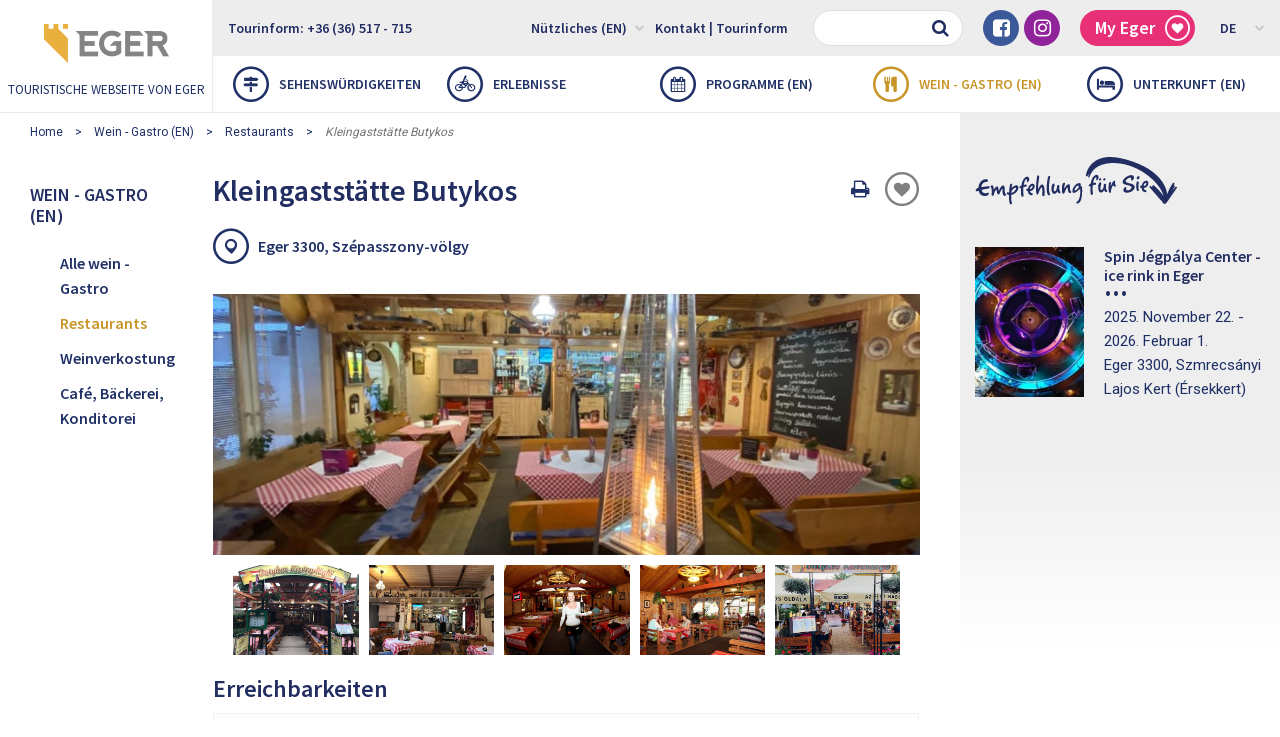

--- FILE ---
content_type: text/html; charset=UTF-8
request_url: https://visiteger.com/de/wein-gastro/restaurants-1/kleingaststaette-butykos
body_size: 9004
content:
<!DOCTYPE html>
<html class="no-js" lang="de">
    <head>
        
        <title>Kleingaststätte Butykos</title>

         
            
            <script>(function(w,d,s,l,i){w[l]=w[l]||[];w[l].push({'gtm.start':
            new Date().getTime(),event:'gtm.js'});var f=d.getElementsByTagName(s)[0],
            j=d.createElement(s),dl=l!='dataLayer'?'&l='+l:'';j.async=true;j.src=
            'https://www.googletagmanager.com/gtm.js?id='+i+dl;f.parentNode.insertBefore(j,f);
            })(window,document,'script','dataLayer','GTM-THMGLGW');</script>
            

            <!-- Google tag (gtag.js) -->
            <script async src="https://www.googletagmanager.com/gtag/js?id=G-DYYPV7EHEG"></script>
            <script>
              window.dataLayer = window.dataLayer || [];
              function gtag(){dataLayer.push(arguments);}
              gtag('js', new Date());

              gtag('config', 'G-DYYPV7EHEG');
            </script>
        


        <meta charset="utf-8" />
        <meta name="description" content="Traditionelle ungarische Küche und Atmosphäre in der Kleingaststätte Butykos am Anfang des Tals der Schönen Frau." />
        <meta http-equiv="x-ua-compatible" content="ie=edge">
        <meta name="viewport" content="width=device-width, initial-scale=1.0" />

        <meta property="og:locale" content="de" />
        <meta property="og:type" content="website" />
        <meta property="og:title" content="Kleingaststätte Butykos" />
        <meta property="og:description" content="Traditionelle ungarische Küche und Atmosphäre in der Kleingaststätte Butykos am Anfang des Tals der Schönen Frau." />
        <meta property="og:url" content="http://visiteger.com/de/wein-gastro/restaurants-1/kleingaststaette-butykos" />
        <meta property="og:site_name" content="Eger turisztikai honlapja" />
        <meta property="og:image" content="https://visiteger.com/uploads/163783162978075716_2559805684074537_124847075727769600_n.jpg" />
        <meta property="og:image:width" content="1070" />
        <meta property="og:image:height" content="397" />

                <link rel="amphtml" href="https://visiteger.com/de/gm/wein-gastro/restaurants-1/kleingaststaette-butykos">
        
        <link rel="stylesheet" href="https://visiteger.com/css/foundation.min.css" />
        <link rel="stylesheet" href="https://visiteger.com/css/font-awesome.min.css" />
        <link rel="stylesheet" href="https://visiteger.com/css/owl.carousel.min.css" />
        <link rel="stylesheet" href="https://visiteger.com/css/lightbox.min.css" />
        <link rel="stylesheet" href="https://visiteger.com/css/datepicker.min.css" />
        <link rel="stylesheet" href="https://visiteger.com/css/style.min.css?v=12" />
                        <!--[if lt IE 9]>
                <script src="https://visiteger.com/js/vendor/html5shiv.min.js"></script>
        <![endif]-->

        <meta name="csrf-token" content="wbfvYr5jSfheBXhXD2pu6as8IH9Bl3FdUzlNbRkm" />
        <link rel="apple-touch-icon" sizes="180x180" href="https://visiteger.com/img/favicon/apple-touch-icon.png">
        <link rel="icon" type="image/png" sizes="32x32" href="https://visiteger.com/img/favicon/favicon-32x32.png">
        <link rel="icon" type="image/png" sizes="16x16" href="https://visiteger.com/img/favicon/favicon-16x16.png">
        

            </head>

    <body>

                    
            <noscript><iframe src="https://www.googletagmanager.com/ns.html?id=GTM-THMGLGW"
            height="0" width="0" style="display:none;visibility:hidden"></iframe></noscript>
            
        
                    <div id="fb-root"></div>
            <script>(function(d, s, id) {
              var js, fjs = d.getElementsByTagName(s)[0];
              if (d.getElementById(id)) return;
              js = d.createElement(s); js.id = id;
              js.src = "//connect.facebook.net/de_DE/sdk.js#xfbml=1&version=v2.10";
              fjs.parentNode.insertBefore(js, fjs);
            }(document, 'script', 'facebook-jssdk'));</script>

            <header class="header">
                <div class="row expanded small-collapse">
                    <div class="small-4 columns hide-for-large">
                        <a href="#" class="mobile-nav-button"><i class="fa fa-bars"></i></a>
                        <a class="header-button" href="tel:+3636517715"><i class="fa fa-phone"></i></a>
                    </div>

                    <div class="large-2 small-4 columns logo-wrapper extended-column">
                       <a href="https://visiteger.com/de" class="logo">
                            <img src="https://visiteger.com/img/logo.png" alt="Logo" />
                            <span class="show-for-large">Touristische Webseite von Eger</span>
                        </a>
                    </div>

                    <div class="small-4 columns hide-for-large">
						                    </div>

                    <div class="large-10 columns show-for-large redacted-column">
                        <div class="topbar clearfix">
                            <div class="col navigation float-left">
                                <ul class="top-bar-menu clearfix">
                                    <li><a href="tel:+3636517715">Tourinform: +36 (36) 517 - 715</a></li>
                                </ul>
                            </div>

                            <div class="float-right">
                                <div class="col has-v-space">
                                    <form class="field-with-icon" action="https://visiteger.com/de/suche" method="GET" >
                                        <input type="text" name='s' class="form-control" />
                                        <button type="submit" class="button"><i class="fa fa-search"></i></button>
                                    </form>
                                </div>

                                <div class="col has-v-space hide-for-large-only">
                                    <ul class="list-social">
                                        <li class="social-facebook"><a href="https://www.facebook.com/visitegerofficial/" target="_blank"><i class="fa fa-facebook-square"></i></a></li>
                                        <li class="social-instagram"><a href="https://www.instagram.com/visiteger" target="_blank"><i class="fa fa-instagram"></i></a></li>
                                    </ul>
                                </div>

                                <div class="col has-v-space">
                                    <a href="https://visiteger.com/de/my-eger" class="label-button bg-color-dark-red myegercntbg">My Eger <i class="icon-heart"></i> </a>
                                </div>

                                <div class="col navigation">
                                    <ul class="top-bar-lang clearfix"><li><a href="">DE<i class="fa fa-chevron-down"></i></a><ul><li><a href="https://visiteger.com/cz/vino-a-gastronomie/restaurace/restaurace-butykos">CZ</a></li><li><a href="https://visiteger.com/en/wine-gastronomy/restaurants/butykos-inn">EN</a></li><li><a href="https://visiteger.com/bor-gasztro/ettermek/butykos-kisvendeglo">HU</a></li><li><a href="https://visiteger.com/pl/wino-i-kulinaria/restauracje/butykos-kisvendeglo-1">PL</a></li><li><a href="https://visiteger.com/ru/bino-gastro/restorany-kafe/restoranchik-butkosh-butykos-kisvendeglo">RU</a></li></ul></li></ul>                                </div>
                            </div>

                            <div class="col navigation float-right">
                                <ul class="top-bar-menu clearfix">
                                    <li   ><a href="https://visiteger.com/de/nutzliches">Nützliches (EN) <i class="fa fa-chevron-down"></i></a>
                                        <ul>
                                                                                                                                                                                                                                            <li><a href="https://visiteger.com/de/nutzliches/anreise-nach-eger">Anreise nach Eger</a></li>
                                                                                                                                                                                                <li><a href="https://visiteger.com/de/nutzliches/verkehr">Verkehr</a></li>
                                                                                                                                                                                                <li><a href="https://visiteger.com/de/nutzliches/publikationen">Publikationen</a></li>
                                                                                                                                                                                                <li><a href="https://visiteger.com/de/nutzliches/gesundheit">Gesundheit</a></li>
                                                                                                                                                                                                <li><a href="https://visiteger.com/de/nutzliches/nachrichten">Nachrichten</a></li>
                                                                                                                                                                                                <li><a href="https://visiteger.com/de/nutzliches/geschichte">Geschichte</a></li>
                                                                                                                                                                                                <li><a href="https://visiteger.com/de/nutzliches/filme">Filme</a></li>
                                                                                                                                                                                                <li><a href="https://visiteger.com/de/nutzliches/verbaende">Verbände</a></li>
                                                                                                                                                                                                                                                                                                                                                                                                                        </ul>
                                    </li>

                                    <li   ><a href="https://visiteger.com/de/kontakt/tourinform">
                                        Kontakt | Tourinform
                                        </a>
                                    </li>
                                    <li class="widget-weather">
																				
                                    </li>
                                </ul>
                            </div>
                        </div>

                        <nav class="mainmenu">
                            <ul class="clearfix">
                                                                    <li   ><a href="https://visiteger.com/de/sehenswurdigkeiten"><i class="icon-route"></i> Sehenswürdigkeiten</a>
                                        <ul>
                                                                                                                                                <li><a href="https://visiteger.com/de/sehenswurdigkeiten/top-10-sehenswurdigkeiten">TOP 10 Sehenswürdigkeiten Eger</a></li>
                                                                                                                                                                                                <li><a href="https://visiteger.com/de/sehenswurdigkeiten/besondere-attraktionen-in-eger">Besondere Attraktionen in Eger</a></li>
                                                                                                                                                                                                <li><a href="https://visiteger.com/de/sehenswurdigkeiten/umgebung-von-eger">Umgebung von Eger</a></li>
                                                                                                                                    </ul>
                                    </li>
                                                                    <li   ><a href="https://visiteger.com/de/erlebnisse"><i class="icon-cycle"></i> Erlebnisse</a>
                                        <ul>
                                                                                                                                                <li><a href="https://visiteger.com/de/erlebnisse/baden">Baden</a></li>
                                                                                                                                                                                                <li><a href="https://visiteger.com/de/erlebnisse/einkaufen-in-eger">Einkaufen (EN)</a></li>
                                                                                                                                                                                                <li><a href="https://visiteger.com/de/erlebnisse/aktive-erholung">Aktive Erholung</a></li>
                                                                                                                                                                                                <li><a href="https://visiteger.com/de/erlebnisse/familienerlebnisse">Familienerlebnisse</a></li>
                                                                                                                                                                                                                                                                                            <li><a href="https://visiteger.com/de/erlebnisse/stadtfuhrung">Stadtführung</a></li>
                                                                                                                                                                                                <li><a href="https://visiteger.com/de/erlebnisse/tipps-fur-sie">Tipps für Sie</a></li>
                                                                                                                                    </ul>
                                    </li>
                                                                    <li   ><a href="https://visiteger.com/de/programme"><i class="icon-calendar"></i> Programme (EN)</a>
                                        <ul>
                                                                                                                                                                                                                                            <li><a href="https://visiteger.com/de/programme/familiaer">Familiär</a></li>
                                                                                                                                                                                                <li><a href="https://visiteger.com/de/programme/gastro-1">Gastro</a></li>
                                                                                                                                                                                                <li><a href="https://visiteger.com/de/programme/musik">Musik</a></li>
                                                                                                                                                                                                <li><a href="https://visiteger.com/de/programme/theater-1">Theater</a></li>
                                                                                                                                                                                                <li><a href="https://visiteger.com/de/programme/ausstellung">Ausstellung</a></li>
                                                                                                                                                                                                <li><a href="https://visiteger.com/de/programme/lokal">Lokal</a></li>
                                                                                                                                    </ul>
                                    </li>
                                                                    <li   class="active"  ><a href="https://visiteger.com/de/wein-gastro"><i class="icon-cutlery"></i> Wein - Gastro (EN)</a>
                                        <ul>
                                                                                                                                                <li><a href="https://visiteger.com/de/wein-gastro/restaurants-1">Restaurants</a></li>
                                                                                                                                                                                                <li><a href="https://visiteger.com/de/wein-gastro/weinverkostung">Weinverkostung</a></li>
                                                                                                                                                                                                <li><a href="https://visiteger.com/de/wein-gastro/cafe-baeckerei-konditorei">Café, Bäckerei, Konditorei</a></li>
                                                                                                                                    </ul>
                                    </li>
                                                                    <li   ><a href="https://visiteger.com/de/unterkunft"><i class="icon-bed"></i> Unterkunft (EN)</a>
                                        <ul>
                                                                                                                                                <li><a href="https://visiteger.com/de/unterkunft/hotels-1">Hotels</a></li>
                                                                                                                                                                                                <li><a href="https://visiteger.com/de/unterkunft/pensionen">Pensionen</a></li>
                                                                                                                                                                                                <li><a href="https://visiteger.com/de/unterkunft/gaestehaeuser-ferienwohnungen">Gästehäuser – Ferienwohnungen</a></li>
                                                                                                                                    </ul>
                                    </li>
                                                            </ul>
                        </nav>
                    </div>
                </div>
            </header>

            <div class="hide-for-large mobile-nav">
                <div class="mobile-nav-wrapper">
                    <a href="" class="mobile-nav-logo">
                        <img src="https://visiteger.com/img/logo.png" alt="Logo" />
                        <span>Touristische Webseite von Eger</span>
                    </a>

                    <!--<form class="field-with-icon">
                        <input type="text" class="form-control" />
                        <button type="submit" class="button"><i class="fa fa-search"></i></button>
                    </form>-->
                    <form class="field-with-icon" action="https://visiteger.com/de/suche" method="GET" >
                        <input type="text" name='s' class="form-control" />
                        <button type="submit" class="button"><i class="fa fa-search"></i></button>
                    </form>

                    <div class="mobile-nav-menu"><ul class="mobile-lang-selector"><li><a  href="https://visiteger.com/cz/vino-a-gastronomie/restaurace/restaurace-butykos">CZ</a></li><li><a  class="active"  href="https://visiteger.com/de/wein-gastro/restaurants-1/kleingaststaette-butykos">DE</a></li><li><a  href="https://visiteger.com/en/wine-gastronomy/restaurants/butykos-inn">EN</a></li><li><a  href="https://visiteger.com/bor-gasztro/ettermek/butykos-kisvendeglo">HU</a></li><li><a  href="https://visiteger.com/pl/wino-i-kulinaria/restauracje/butykos-kisvendeglo-1">PL</a></li><li><a  href="https://visiteger.com/ru/bino-gastro/restorany-kafe/restoranchik-butkosh-butykos-kisvendeglo">RU</a></li></ul></div>
                    <div class="mobile-nav-menu">
                        <ul>
                                                            <li   ><a href="https://visiteger.com/de/sehenswurdigkeiten"><i class="icon-route nav-icon"></i>  Sehenswürdigkeiten</a> <i class="fa fa-chevron-right submenu-toggle"></i>
                                    <ul>
                                                                                    <li><a href="https://visiteger.com/de/sehenswurdigkeiten/top-10-sehenswurdigkeiten">TOP 10 Sehenswürdigkeiten Eger</a></li>
                                                                                    <li><a href="https://visiteger.com/de/sehenswurdigkeiten/besondere-attraktionen-in-eger">Besondere Attraktionen in Eger</a></li>
                                                                                    <li><a href="https://visiteger.com/de/sehenswurdigkeiten/umgebung-von-eger">Umgebung von Eger</a></li>
                                                                            </ul>
                                </li>
                                                            <li   ><a href="https://visiteger.com/de/erlebnisse"><i class="icon-cycle nav-icon"></i>  Erlebnisse</a> <i class="fa fa-chevron-right submenu-toggle"></i>
                                    <ul>
                                                                                    <li><a href="https://visiteger.com/de/erlebnisse/baden">Baden</a></li>
                                                                                    <li><a href="https://visiteger.com/de/erlebnisse/einkaufen-in-eger">Einkaufen (EN)</a></li>
                                                                                    <li><a href="https://visiteger.com/de/erlebnisse/aktive-erholung">Aktive Erholung</a></li>
                                                                                    <li><a href="https://visiteger.com/de/erlebnisse/familienerlebnisse">Familienerlebnisse</a></li>
                                                                                    <li><a href="https://visiteger.com/de/erlebnisse"></a></li>
                                                                                    <li><a href="https://visiteger.com/de/erlebnisse/stadtfuhrung">Stadtführung</a></li>
                                                                                    <li><a href="https://visiteger.com/de/erlebnisse/tipps-fur-sie">Tipps für Sie</a></li>
                                                                            </ul>
                                </li>
                                                            <li   ><a href="https://visiteger.com/de/programme"><i class="icon-calendar nav-icon"></i>  Programme (EN)</a> <i class="fa fa-chevron-right submenu-toggle"></i>
                                    <ul>
                                                                                    <li><a href="https://visiteger.com/de/programme"></a></li>
                                                                                    <li><a href="https://visiteger.com/de/programme/familiaer">Familiär</a></li>
                                                                                    <li><a href="https://visiteger.com/de/programme/gastro-1">Gastro</a></li>
                                                                                    <li><a href="https://visiteger.com/de/programme/musik">Musik</a></li>
                                                                                    <li><a href="https://visiteger.com/de/programme/theater-1">Theater</a></li>
                                                                                    <li><a href="https://visiteger.com/de/programme/ausstellung">Ausstellung</a></li>
                                                                                    <li><a href="https://visiteger.com/de/programme/lokal">Lokal</a></li>
                                                                            </ul>
                                </li>
                                                            <li   class="active"  ><a href="https://visiteger.com/de/wein-gastro"><i class="icon-cutlery nav-icon"></i>  Wein - Gastro (EN)</a> <i class="fa fa-chevron-right submenu-toggle"></i>
                                    <ul>
                                                                                    <li><a href="https://visiteger.com/de/wein-gastro/restaurants-1">Restaurants</a></li>
                                                                                    <li><a href="https://visiteger.com/de/wein-gastro/weinverkostung">Weinverkostung</a></li>
                                                                                    <li><a href="https://visiteger.com/de/wein-gastro/cafe-baeckerei-konditorei">Café, Bäckerei, Konditorei</a></li>
                                                                            </ul>
                                </li>
                                                            <li   ><a href="https://visiteger.com/de/unterkunft"><i class="icon-bed nav-icon"></i>  Unterkunft (EN)</a> <i class="fa fa-chevron-right submenu-toggle"></i>
                                    <ul>
                                                                                    <li><a href="https://visiteger.com/de/unterkunft/hotels-1">Hotels</a></li>
                                                                                    <li><a href="https://visiteger.com/de/unterkunft/pensionen">Pensionen</a></li>
                                                                                    <li><a href="https://visiteger.com/de/unterkunft/gaestehaeuser-ferienwohnungen">Gästehäuser – Ferienwohnungen</a></li>
                                                                            </ul>
                                </li>
                                                        <li><a href="https://visiteger.com/de/my-eger" class="color-dark-red myegercntsm"><i class="icon-heart nav-icon"></i> My Eger </a></li>
                        </ul>
                    </div>

                    <div class="mobile-nav-menu no-nav-icon">
                        <ul>
                            <li   ><a href="https://visiteger.com/de/nutzliches">Nützliches (EN) <i class="fa fa-chevron-right submenu-toggle"></i></a>
                                <ul>
                                                                            <li><a href="https://visiteger.com/de/nutzliches"></a></li>
                                                                            <li><a href="https://visiteger.com/de/nutzliches/anreise-nach-eger">Anreise nach Eger</a></li>
                                                                            <li><a href="https://visiteger.com/de/nutzliches/verkehr">Verkehr</a></li>
                                                                            <li><a href="https://visiteger.com/de/nutzliches/publikationen">Publikationen</a></li>
                                                                            <li><a href="https://visiteger.com/de/nutzliches/gesundheit">Gesundheit</a></li>
                                                                            <li><a href="https://visiteger.com/de/nutzliches/nachrichten">Nachrichten</a></li>
                                                                            <li><a href="https://visiteger.com/de/nutzliches/geschichte">Geschichte</a></li>
                                                                            <li><a href="https://visiteger.com/de/nutzliches/filme">Filme</a></li>
                                                                            <li><a href="https://visiteger.com/de/nutzliches/verbaende">Verbände</a></li>
                                                                            <li><a href="https://visiteger.com/de/nutzliches"></a></li>
                                                                            <li><a href="https://visiteger.com/de/nutzliches"></a></li>
                                                                            <li><a href="https://visiteger.com/de/nutzliches"></a></li>
                                                                    </ul>
                            </li>

                            <li   >
                                <a href="https://visiteger.com/de/kontakt/tourinform">
                                    Kontakt | Tourinform
                                </a>
                            </li>
                        </ul>
                    </div>

                    <ul class="list-social">
                        <li class="social-facebook"><a href=""><i class="fa fa-facebook-square"></i></a></li>
                        <li class="social-instagram"><a href=""><i class="fa fa-instagram"></i></a></li>
                    </ul>
                </div>

                <div class="mobile-nav-layer"></div>
            </div>

            
<ul class="hide-for-small-only breadcrumbs">
                            <li><a href="https://visiteger.com/de">Home</a></li>
                                    <li><a href="https://visiteger.com/de/wein-gastro">Wein - Gastro (EN)</a></li>
                                    <li><a href="https://visiteger.com/de/wein-gastro/restaurants-1">Restaurants</a></li>
                                                    <li><span>Kleingaststätte Butykos</span></li>
                                
                
</ul>
<section class="row expanded"id="contentsection">

	<div class="large-2 medium-4 columns extended-column nav-col">
    <div class="nav-col-menu">
        <h3 class="nav-col-title">
                            <span class="hide-for-small-only">Wein - Gastro (EN)</span>
                <span class="show-for-small-only">Wein - Gastro (EN)</span>
                <i class="show-for-small-only fa"></i>
                    </h3>

        <ul>
                                            <li  ><a href="https://visiteger.com/de/wein-gastro/alle">Alle wein - Gastro</a></li>                                             <li   class="active"  ><a href="https://visiteger.com/de/wein-gastro/restaurants-1" class="active">Restaurants</a></li>
                                            <li   ><a href="https://visiteger.com/de/wein-gastro/weinverkostung" class="active">Weinverkostung</a></li>
                                            <li   ><a href="https://visiteger.com/de/wein-gastro/cafe-baeckerei-konditorei" class="active">Café, Bäckerei, Konditorei</a></li>
                                                                            </ul>
    </div>
</div>	<section class="large-7 medium-8 columns redacted-column content-col">
		<div id="printable-area" class="printable-area">
        <div class="printable-header d-flex-for-print">
            <div class="left">
                <img src="https://visiteger.com/img/eger-logo.png" alt="" />
                <span>A te történeted</span>
            </div>

            <div class="center">visiteger.com</div>

            <div class="right">Eger Turisztikai Honlapja</div>
        </div>

        <div class="printable-body">
		<div class="row expanded small-collapse">
			<div class="medium-6 columns">
				<h1 class="content-col-title">Kleingaststätte Butykos</h1>
			</div>

			<div class="medium-6 columns post-social-buttons hide-for-print">
				<ul>
					<li>

                        <div class="fb-like" data-href="http://visiteger.com/de/wein-gastro/restaurants-1/kleingaststaette-butykos" data-layout="button_count" data-action="like" data-size="small" data-show-faces="false" data-share="true"></div>
					</li>
					<li>
						<a class="btn-print-page" href="#"><i class="i fa fa-print"></i><span class="sr-only">Oldal nyomtatáss</span></a>
					</li>
					<li>
                                            <form action="https://visiteger.com/de/like" method="POST" id="likeform" class="bottom-space-none">
                            <input type="hidden" name="_method" value="POST">
                            <input type="hidden" name="_token" value="wbfvYr5jSfheBXhXD2pu6as8IH9Bl3FdUzlNbRkm">
                            <button type="submit" data-id="386" class="like-button"  data-color='grey'  style="color:grey"  title=" Speichern Sie Ihre Favoriten in den Ordner MyEger und laden Sie sie als individuellen Reiseplan als PDF-Dokument herunter. "><i class="icon-heart"></i></button>
                        </form>
					</li>
				</ul>
			</div>
		</div>

		
            <ul class="post-info"> 
            
                        
                        <li>
				                <a href="https://www.google.com/maps/search/?api=1&key=AIzaSyD8Fw4idSW671nWgRN8lVT-ozqa834wPZQ&query=47.891223,20.358766&center=47.891223,20.358766&zoom=12" target="_blank"><i class="icon-location"></i>
                 Eger 3300, Szépasszony-völgy</a>
            </li>
			
						            </ul>

        
                        <figure class="gallery-featured hide-for-small-only bottom-space-xs">
                            <a data-lightbox="gallery" href="https://visiteger.com/uploads/163783162978075716_2559805684074537_124847075727769600_n.jpg" title="Kleingaststätte Butykos"><img src="https://visiteger.com/uploads/163783162978075716_2559805684074537_124847075727769600_n.jpg" alt="" /></a>
            </figure>

        
        
        <div class="gallery-carousel owl-carousel bottom-space-lg hide-for-print">
                        <figure class="gallery-carousel-item">
                <a data-lightbox="gallery" href="https://visiteger.com/uploads/1637831863butykos1.jpg" title="Kleingaststätte Butykos">
                    <img src="https://visiteger.com/uploads/1637831863butykos1.jpg" alt="" />
                </a>
            </figure>
                        <figure class="gallery-carousel-item">
                <a data-lightbox="gallery" href="https://visiteger.com/uploads/1637831864butykos2.jpg" title="Kleingaststätte Butykos">
                    <img src="https://visiteger.com/uploads/1637831864butykos2.jpg" alt="" />
                </a>
            </figure>
                        <figure class="gallery-carousel-item">
                <a data-lightbox="gallery" href="https://visiteger.com/uploads/1637831864butykos3.jpg" title="Kleingaststätte Butykos">
                    <img src="https://visiteger.com/uploads/1637831864butykos3.jpg" alt="" />
                </a>
            </figure>
                        <figure class="gallery-carousel-item">
                <a data-lightbox="gallery" href="https://visiteger.com/uploads/1637831864butykos4.jpg" title="Kleingaststätte Butykos">
                    <img src="https://visiteger.com/uploads/1637831864butykos4.jpg" alt="" />
                </a>
            </figure>
                        <figure class="gallery-carousel-item">
                <a data-lightbox="gallery" href="https://visiteger.com/uploads/1637831864butykos5.jpg" title="Kleingaststätte Butykos">
                    <img src="https://visiteger.com/uploads/1637831864butykos5.jpg" alt="" />
                </a>
            </figure>
                    </div>
        
        
		
        
        
                    		<h3 class="article-title">Erreichbarkeiten</h3>
		<table class="table-details bottom-space-lg">
                                                                                                                                                                                                                                                                                                            <tr>
                        <th>Webseite</th>
                        <td><a href="https://szepasszonyvolgy-etterem.hu/" target="_blank">szepasszonyvolgy-etterem.hu</a></td>
                    </tr>
                                                                <tr>
                        <th>Email</th>
                        <td><a href="mailto:info@butykoskisvendeglo.hu">info@butykoskisvendeglo.hu</a></td>
                    </tr>
                                                                <tr>
                        <th>Telefon</th>
                        <td>+3636950715</td>
                    </tr>
                                                                                                                                                                                                                                                                                                                                                                            		</table>
        

        

        
		<article class="entry bottom-space-md clearfix">

			<h2>Ungarische K&uuml;che - ungarische Atmosph&auml;re, das ist die Gastst&auml;tte Butykos!</h2>

<p>Wenn man die ungarische K&uuml;che und die Atmosph&auml;re einer Kleingastst&auml;tte mag, kann man sich hier wirklich zu Hause f&uuml;hlen. Holzb&auml;nke, rote Tischdecke, Hortob&aacute;gyer Palatschinken mit Fleischf&uuml;llung, Pute Stroganoff und Leckereien aus dem Tal der Sch&ouml;nen Frau erwarten die G&auml;ste.</p>
		</article>


        
                            
                    <p class="text-center hide-for-print"><a href="https://szepasszonyvolgy-etterem.hu/" class="button blue" target="_blank">Öffne die Webseite</a></p>
        
                   
			
            
            <p class="hide-for-print"><a href="https://www.google.com/maps/search/?api=1&key=AIzaSyD8Fw4idSW671nWgRN8lVT-ozqa834wPZQ&query=47.891223,20.358766&center=47.891223,20.358766&zoom=12" target="_blank">Karte öffnen</a></p>

                    
                    </div>

            
        <div class="printable-footer d-flex-for-print">
            <div class="left">
                <strong>www.visiteger.com</strong>
            </div>

            <div class="right">Eger Városi Turisztikai Közhasznú Nonprofit Kft. | 3300 Eger, Bajcsy-Zs.u.9. | +36 36 517 715, +36 20 378 0514 | e-mail: eger@tourinform.hu</div>
        </div>



        </div>

        
        
                                    <h3 class="article-title svg-title" style="background-image: url(https://visiteger.com/img/svg/de/ezekis-de.svg);">Das könnte Sie auch interessieren</h3>
            
            <article class="bottom-space-lg">
                
                <div class="row expanded column gutter-border media-box-carousel-for-mobile">
                                                                                            <div class="large-4 medium-6 column ">
                            <article class="media-box enable-short-desc-media-box media-box-small box-bottom-text">
    <figure class="media-box-bg">
        <img src="https://visiteger.com/uploads/600x_1520236323termalfurdo.jpg" alt="" />
    </figure>

        <a href="https://visiteger.com/de/erlebnisse/baden/thermalbad" class="media-box-content">
       
         
        <div class="media-content-inner">
        
        
        <h3 class="media-title">
            
            Thermalbad
        </h3>

                <div class="media-text">
                                    <p>Einer der schönsten Stadtstrände Ungarns, mit 3 Eingängen, 5 Hektar, 13 Pools und Tausenden von Erlebnissen.</p>
        </div>
        
         
        </div>
                </a>
    
        <div class="media-box-top">
        <div class="float-left">
                                </div>	

                           
        <form action="https://visiteger.com/de/like" method="POST" id="likeform" class="float-right">
            <input type="hidden" name="_method" value="POST">
            <input type="hidden" name="_token" value="wbfvYr5jSfheBXhXD2pu6as8IH9Bl3FdUzlNbRkm">
            <button type="submit" data-id="65" class="like-button" data-color='white'
                 
                title=" Speichern Sie Ihre Favoriten in den Ordner MyEger und laden Sie sie als individuellen Reiseplan als PDF-Dokument herunter. 
                "> <i class="icon-heart"></i>
            </button>
        </form>                
            </div>
    
        <div class="media-box-bottom">
        Petőfi tér 2.
    </div>
    </article>                        </div>
                                                                                            <div class="large-4 medium-6 column ">
                            <article class="media-box enable-short-desc-media-box media-box-small box-bottom-text">
    <figure class="media-box-bg">
        <img src="https://visiteger.com/uploads/600x_1623069831szepasszonyvolgy0.jpg" alt="" />
    </figure>

        <a href="https://visiteger.com/de/sehenswurdigkeiten/top-10-sehenswurdigkeiten/tal-der-schonen-frau" class="media-box-content">
       
         
        <div class="media-content-inner">
        
        
        <h3 class="media-title">
            
            Tal der Schönen Frau
        </h3>

                <div class="media-text">
                                    <p>Die Nummer eins für Weinproben in Eger.</p>
        </div>
        
         
        </div>
                </a>
    
        <div class="media-box-top">
        <div class="float-left">
                                </div>	

                           
        <form action="https://visiteger.com/de/like" method="POST" id="likeform" class="float-right">
            <input type="hidden" name="_method" value="POST">
            <input type="hidden" name="_token" value="wbfvYr5jSfheBXhXD2pu6as8IH9Bl3FdUzlNbRkm">
            <button type="submit" data-id="232" class="like-button" data-color='white'
                 
                title=" Speichern Sie Ihre Favoriten in den Ordner MyEger und laden Sie sie als individuellen Reiseplan als PDF-Dokument herunter. 
                "> <i class="icon-heart"></i>
            </button>
        </form>                
            </div>
    
        <div class="media-box-bottom">
         
    </div>
    </article>                        </div>
                                                                                            <div class="large-4 medium-6 column ">
                            <article class="media-box enable-short-desc-media-box media-box-small box-bottom-text">
    <figure class="media-box-bg">
        <img src="https://visiteger.com/uploads/600x_1504010440egerszalok-sodomb-1.jpg" alt="" />
    </figure>

        <a href="https://visiteger.com/de/sehenswurdigkeiten/umgebung-von-eger/egerszalok-2" class="media-box-content">
       
         
        <div class="media-content-inner">
        
        
        <h3 class="media-title">
            
            Egerszalók
        </h3>

                <div class="media-text">
                                    <p>Eine weltberühmte Naturformation am Rande des Dorfes: 5 km von Eger entfernt.</p>
        </div>
        
         
        </div>
                </a>
    
        <div class="media-box-top">
        <div class="float-left">
                                </div>	

                           
        <form action="https://visiteger.com/de/like" method="POST" id="likeform" class="float-right">
            <input type="hidden" name="_method" value="POST">
            <input type="hidden" name="_token" value="wbfvYr5jSfheBXhXD2pu6as8IH9Bl3FdUzlNbRkm">
            <button type="submit" data-id="59" class="like-button" data-color='white'
                 
                title=" Speichern Sie Ihre Favoriten in den Ordner MyEger und laden Sie sie als individuellen Reiseplan als PDF-Dokument herunter. 
                "> <i class="icon-heart"></i>
            </button>
        </form>                
            </div>
    
        <div class="media-box-bottom">
         
    </div>
    </article>                        </div>
                                                                                            <div class="large-4 medium-6 column ">
                            <article class="media-box enable-short-desc-media-box media-box-small box-bottom-text">
    <figure class="media-box-bg">
        <img src="https://visiteger.com/uploads/600x_1530604931torokfurdo.jpg" alt="" />
    </figure>

        <a href="https://visiteger.com/de/sehenswurdigkeiten/besondere-attraktionen-in-eger/turkisches-bad" class="media-box-content">
       
         
        <div class="media-content-inner">
        
        
        <h3 class="media-title">
            
            Türkisches Bad
        </h3>

                <div class="media-text">
                                    <p>Das türkische Bad in Eger bietet eine authentische türkische Atmosphäre, Heilwasser, Hammam-Massagen und Wellnessangebote.</p>
        </div>
        
         
        </div>
                </a>
    
        <div class="media-box-top">
        <div class="float-left">
                                </div>	

                           
        <form action="https://visiteger.com/de/like" method="POST" id="likeform" class="float-right">
            <input type="hidden" name="_method" value="POST">
            <input type="hidden" name="_token" value="wbfvYr5jSfheBXhXD2pu6as8IH9Bl3FdUzlNbRkm">
            <button type="submit" data-id="40" class="like-button" data-color='white'
                 
                title=" Speichern Sie Ihre Favoriten in den Ordner MyEger und laden Sie sie als individuellen Reiseplan als PDF-Dokument herunter. 
                "> <i class="icon-heart"></i>
            </button>
        </form>                
            </div>
    
        <div class="media-box-bottom">
        Fürdő utca 3.
    </div>
    </article>                        </div>
                                                                                            <div class="large-4 medium-6 column ">
                            <article class="media-box enable-short-desc-media-box media-box-small box-bottom-text">
    <figure class="media-box-bg">
        <img src="https://visiteger.com/uploads/600x_1683449464szilvasvarad.jpg" alt="" />
    </figure>

        <a href="https://visiteger.com/de/sehenswurdigkeiten/umgebung-von-eger/szilvasvarad-2" class="media-box-content">
       
         
        <div class="media-content-inner">
        
        
        <h3 class="media-title">
            
            Szilvásvárad
        </h3>

                <div class="media-text">
                                    <p>20 km von Eger entfernt befindet sich der romantischste Wasserfall und Lieblingsausflugsort des Landes, das Szalajka-Tal.</p>
        </div>
        
         
        </div>
                </a>
    
        <div class="media-box-top">
        <div class="float-left">
                                </div>	

                           
        <form action="https://visiteger.com/de/like" method="POST" id="likeform" class="float-right">
            <input type="hidden" name="_method" value="POST">
            <input type="hidden" name="_token" value="wbfvYr5jSfheBXhXD2pu6as8IH9Bl3FdUzlNbRkm">
            <button type="submit" data-id="269" class="like-button" data-color='white'
                 
                title=" Speichern Sie Ihre Favoriten in den Ordner MyEger und laden Sie sie als individuellen Reiseplan als PDF-Dokument herunter. 
                "> <i class="icon-heart"></i>
            </button>
        </form>                
            </div>
    
        <div class="media-box-bottom">
         
    </div>
    </article>                        </div>
                                                                                            <div class="large-4 medium-6 column end">
                            <article class="media-box enable-short-desc-media-box media-box-small box-bottom-text">
    <figure class="media-box-bg">
        <img src="https://visiteger.com/uploads/600x_1623413254DSC_9172.jpg" alt="" />
    </figure>

        <a href="https://visiteger.com/de/sehenswurdigkeiten/top-10-sehenswurdigkeiten/burg-von-eger" class="media-box-content">
       
         
        <div class="media-content-inner">
        
        
        <h3 class="media-title">
            
            Burg von Eger
        </h3>

                <div class="media-text">
                                    <p>Die Burg von Eger ist eine der bekanntesten historischen Gedenkstätten von Ungarn.</p>
        </div>
        
         
        </div>
                </a>
    
        <div class="media-box-top">
        <div class="float-left">
                                </div>	

                           
        <form action="https://visiteger.com/de/like" method="POST" id="likeform" class="float-right">
            <input type="hidden" name="_method" value="POST">
            <input type="hidden" name="_token" value="wbfvYr5jSfheBXhXD2pu6as8IH9Bl3FdUzlNbRkm">
            <button type="submit" data-id="1497" class="like-button" data-color='white'
                 
                title=" Speichern Sie Ihre Favoriten in den Ordner MyEger und laden Sie sie als individuellen Reiseplan als PDF-Dokument herunter. 
                "> <i class="icon-heart"></i>
            </button>
        </form>                
            </div>
    
        <div class="media-box-bottom">
        Vár 1.
    </div>
    </article>                        </div>
                                    </div>
                            </article>
        
        	</section>

            <aside class="large-3 medium-8 columns sidebar-col">
                            <h3 class="article-title svg-title" style="background-image: url(https://visiteger.com/img/svg/de/neked-de.svg);">Empfehlung für Sie</h3>
            
            <div class="media-box-carousel-for-mobile simple-post-boxes">
                          
                        <a class="row simple-post-box gutter-medium xoffer  " href="https://visiteger.com/en/programs/family/ice-rink-2025">        
                
                <div class="medium-5 columns">
                    <figure class="post-box-small-pic offer-box-small-pic"><img src="https://visiteger.com/uploads/600x_1764679076visiteger_thumb.jpg" alt="visiteger_thumb.jpg" /></figure>
                </div>

                <div class="medium-7 columns">
					
                    <h4 class="simple-post-box-title">Spin Jégpálya Center - ice rink in Eger</h4>

                    <p class="simple-post-box-time">2025. November 22.  - 2026. Februar 1.  </p>

                    <p> Eger 3300, Szmrecsányi Lajos Kert (Érsekkert)</p>
                </div>
                        </a>
              
                                                                                    </div>


                    </aside>
    
</section>

            <footer class="footer">
                <div class="row expanded">
                    <div class="large-3 columns text-center-for-middle">
                        <div class="footer-info">
                            <a href="https://visiteger.com" class="footer-logo"><img src="https://visiteger.com/img/logo.png" alt="Logo" /></a>

                            <h3 class="footer-logo-text">Eger Városi Turisztikai Közhasznú Nonprofit Kft.</h3>

                            <p>3300 Eger, Bajcsy-Zs.u.9.<br />
                            +36 36 517 715, +36 20 378 0514<br />
                            e-mail: eger@tourinform.hu</p>

                            <p class="bottom-space-xl"><a href="mailto:eger@tourinform.hu" class="button blue">Schreiben Sie uns!</a></p>

                            <h5 class="component-title">Share</h5>

                            <ul class="list-social bottom-space-xl">
                                    <li class="social-facebook"><a href="https://www.facebook.com/visitegerofficial/" target="_blank"><i class="fa fa-facebook-square"></i></a></li>
                                    <li class="social-instagram"><a href="https://www.instagram.com/visiteger" target="_blank"><i class="fa fa-instagram"></i></a></li>
                            </ul>
							
							<img src="https://visiteger.com/img/TA_nyertes_piros.png"/>
							
                                                            <img src="https://visiteger.com/img/MTU_kiemelt_partner_logo_ENG.png"/>
                                                        
                        </div>
                    </div>

                    <div class="large-9 columns footer-content bottom-space-lg text-center-for-small">
                        <div class="row footer-list-row">
                                                                                            <div class="medium-3 columns end ">
                                    <h4 class="footer-list-title"><a href="https://visiteger.com/de/sehenswurdigkeiten">Sehenswürdigkeiten</a></h4>
                                    <ul class="hide-for-small-only no-bullet">
                                                                                    <li><a href="https://visiteger.com/de/sehenswurdigkeiten/top-10-sehenswurdigkeiten">TOP 10 Sehenswürdigkeiten Eger</a></li>
                                                                                    <li><a href="https://visiteger.com/de/sehenswurdigkeiten/besondere-attraktionen-in-eger">Besondere Attraktionen in Eger</a></li>
                                                                                    <li><a href="https://visiteger.com/de/sehenswurdigkeiten/umgebung-von-eger">Umgebung von Eger</a></li>
                                                                            </ul>
                                </div>
                                                                                            <div class="medium-3 columns end ">
                                    <h4 class="footer-list-title"><a href="https://visiteger.com/de/erlebnisse">Erlebnisse</a></h4>
                                    <ul class="hide-for-small-only no-bullet">
                                                                                    <li><a href="https://visiteger.com/de/erlebnisse/baden">Baden</a></li>
                                                                                    <li><a href="https://visiteger.com/de/erlebnisse/einkaufen-in-eger">Einkaufen (EN)</a></li>
                                                                                    <li><a href="https://visiteger.com/de/erlebnisse/aktive-erholung">Aktive Erholung</a></li>
                                                                                    <li><a href="https://visiteger.com/de/erlebnisse/familienerlebnisse">Familienerlebnisse</a></li>
                                                                                    <li><a href="https://visiteger.com/de/erlebnisse"></a></li>
                                                                                    <li><a href="https://visiteger.com/de/erlebnisse/stadtfuhrung">Stadtführung</a></li>
                                                                                    <li><a href="https://visiteger.com/de/erlebnisse/tipps-fur-sie">Tipps für Sie</a></li>
                                                                            </ul>
                                </div>
                                                                                            <div class="medium-3 columns end ">
                                    <h4 class="footer-list-title"><a href="https://visiteger.com/de/programme">Programme (EN)</a></h4>
                                    <ul class="hide-for-small-only no-bullet">
                                                                                    <li><a href="https://visiteger.com/de/programme"></a></li>
                                                                                    <li><a href="https://visiteger.com/de/programme/familiaer">Familiär</a></li>
                                                                                    <li><a href="https://visiteger.com/de/programme/gastro-1">Gastro</a></li>
                                                                                    <li><a href="https://visiteger.com/de/programme/musik">Musik</a></li>
                                                                                    <li><a href="https://visiteger.com/de/programme/theater-1">Theater</a></li>
                                                                                    <li><a href="https://visiteger.com/de/programme/ausstellung">Ausstellung</a></li>
                                                                                    <li><a href="https://visiteger.com/de/programme/lokal">Lokal</a></li>
                                                                            </ul>
                                </div>
                                                                                            <div class="medium-3 columns end ">
                                    <h4 class="footer-list-title"><a href="https://visiteger.com/de/wein-gastro">Wein - Gastro (EN)</a></h4>
                                    <ul class="hide-for-small-only no-bullet">
                                                                                    <li><a href="https://visiteger.com/de/wein-gastro/restaurants-1">Restaurants</a></li>
                                                                                    <li><a href="https://visiteger.com/de/wein-gastro/weinverkostung">Weinverkostung</a></li>
                                                                                    <li><a href="https://visiteger.com/de/wein-gastro/cafe-baeckerei-konditorei">Café, Bäckerei, Konditorei</a></li>
                                                                            </ul>
                                </div>
                                                        
                        </div>

                        <div class="row">   
                            
                            <div class="medium-3 columns">
                                <h4 class="footer-list-title"><a href="https://visiteger.com/de/unterkunft">Unterkunft (EN)</a></h4>
                                <ul class="hide-for-small-only no-bullet">
                                                                            <li><a href="https://visiteger.com/de/unterkunft/hotels-1">Hotels</a></li>
                                                                            <li><a href="https://visiteger.com/de/unterkunft/pensionen">Pensionen</a></li>
                                                                            <li><a href="https://visiteger.com/de/unterkunft/gaestehaeuser-ferienwohnungen">Gästehäuser – Ferienwohnungen</a></li>
                                                                    </ul>
                            </div>
                             
                            
                            <div class="medium-3 columns">
                                <h4 class="footer-list-title"><a href="https://visiteger.com/de/nutzliches">Nützliches (EN)</a></h4>
                                <ul class="hide-for-small-only no-bullet">
                                                                            <li><a href="https://visiteger.com/de/nutzliches"></a></li>
                                                                            <li><a href="https://visiteger.com/de/nutzliches/anreise-nach-eger">Anreise nach Eger</a></li>
                                                                            <li><a href="https://visiteger.com/de/nutzliches/verkehr">Verkehr</a></li>
                                                                            <li><a href="https://visiteger.com/de/nutzliches/publikationen">Publikationen</a></li>
                                                                            <li><a href="https://visiteger.com/de/nutzliches/gesundheit">Gesundheit</a></li>
                                                                            <li><a href="https://visiteger.com/de/nutzliches/nachrichten">Nachrichten</a></li>
                                                                            <li><a href="https://visiteger.com/de/nutzliches/geschichte">Geschichte</a></li>
                                                                            <li><a href="https://visiteger.com/de/nutzliches/filme">Filme</a></li>
                                                                            <li><a href="https://visiteger.com/de/nutzliches/verbaende">Verbände</a></li>
                                                                            <li><a href="https://visiteger.com/de/nutzliches"></a></li>
                                                                            <li><a href="https://visiteger.com/de/nutzliches"></a></li>
                                                                            <li><a href="https://visiteger.com/de/nutzliches"></a></li>
                                                                    </ul>
                            </div>

                            
                            <div class="medium-2 columns end">
                                <h4 class="footer-list-title"><a href="https://visiteger.com/de/kontakt/tourinform">Kontakt | Tourinform</a></h4>
                            </div>
                        </div>
                    </div>

                                    </div>

                <div class="copyright clearfix">
                    <div class="float-left">
                        <ul>
                            <li>All rights reserved</li>
                            <li>2026</li>
                            <li>Eger Város Turisztikai Közhasznú Nonprofit Kft.</li>
                            <li>Site Map: Karcz Annamária, Tartalomterv: Sarusi-Kis Ádám</li>
                        </ul>
                    </div>

                    <div class="float-right">
    <a href="https://www.hrenko.hu/" target="_blank">Developed by <img src="https://visiteger.com/img/hrenko-logo.svg" alt="Hrenko" style="margin-top: -7px;"/></a>
                    </div>
                </div>

                

            </footer>

            
            <script src="https://visiteger.com/js/vendor/jquery.min.js?v=2"></script>
            <script src="https://visiteger.com/js/foundation.min.js"></script>
            <script src="https://visiteger.com/js/vendor/what-input.min.js"></script>
            <script src="https://visiteger.com/js/vendor/owl.carousel.min.js"></script>
            <script src="https://visiteger.com/js/vendor/lightbox.min.js"></script>
            <script src="https://visiteger.com/js/vendor/datepicker.min.js"></script>
            <script src="https://visiteger.com/js/vendor/imagesloaded.pkgd.min.js"></script>
            <script src="https://visiteger.com/js/vendor/masonry.pkgd.min.js"></script>

            <script src="https://visiteger.com/js/script.min.js?v=9"></script>

            

            <script>
/*        $(document).ready(function(){
            var pageSize = $(".endofpage").position();
            $('.xoffer').each(function(index, obj){
                console.log(obj);
                x = $(obj).position();
                if (pageSize.top - 150 < x.top){
                    $(obj).remove();
                }
                $('.sidebar-col').height(pageSize.top);
            });
        });*/
    </script>    
    <script type='text/javascript' src='https://www.bing.com/api/maps/mapcontrol?callback=GetMap' async defer></script>
    <script type='text/javascript'>
        function GetMap() {

            var map = new Microsoft.Maps.Map('#bing_map', {
                credentials: 'AjayAsi_HYmjzTt8YzTUkSy6H7UwHo9ae2kQLKK-_v5H77qsnnVg-GRMRYdL6fMC',
                center: new Microsoft.Maps.Location(47.891223,20.358766),
                zoom: 16,
                showMapTypeSelector: false,
            });

            var center = map.getCenter();

            //Create custom Pushpin
            var pin = new Microsoft.Maps.Pushpin(center, {
                title: 'Kleingaststätte Butykos',
                subTitle: '',
                //text: '1'
            });

            //Add the pushpin to the map
            map.entities.push(pin);

            //var more_gps_coords = '[]';

        }


        $(document).ready(function(){
            lightbox.option({
                'albumLabel': "%1/%2",
             });
        });

    </script>
        </body>
</html>


--- FILE ---
content_type: image/svg+xml
request_url: https://visiteger.com/img/svg/de/neked-de.svg
body_size: 15631
content:
<?xml version="1.0" encoding="utf-8"?>
<!-- Generator: Adobe Illustrator 22.1.0, SVG Export Plug-In . SVG Version: 6.00 Build 0)  -->
<svg version="1.1" id="Layer_1" xmlns="http://www.w3.org/2000/svg" xmlns:xlink="http://www.w3.org/1999/xlink" x="0px" y="0px"
	 viewBox="0 0 176.287 43.562" style="enable-background:new 0 0 176.287 43.562;" xml:space="preserve">
<title>nekedajanljuk</title>
<path style="fill:#222D62;" d="M99.815,17.735c4-13.882,22.569-14.571,35.927-9.871c6.9271,2.4277,13.2829,6.2497,18.675,11.23
	c4.4,4.1,8.809,9.351,10.024,14.946c-2.2644-3.3798-4.9859-6.4298-8.087-9.063l0,0c-0.054-0.046-0.1-0.095-0.159-0.141
	c-0.4642-0.3113-1.0928-0.1873-1.4042,0.2768c-0.1424,0.2123-0.1991,0.4707-0.1588,0.7232l0.088,0.125
	c-0.0644,0.2273-0.014,0.4717,0.135,0.655l0.16,0.207c-0.446-0.413-0.889-0.828-1.335-1.241c-0.767-0.71-1.963,0.062-1.258,0.874
	l9.89,11.392c0.1387,0.1645,0.3337,0.2714,0.547,0.3c0.48,0.7333,0.9253,1.489,1.336,2.267c0.255,0.481,1.078,0.663,1.388,0.2
	c0.017-0.025,0.033-0.051,0.05-0.076c0.3193,0.2697,0.7961,0.2327,1.07-0.083c0.3827-0.5467,0.7657-1.0927,1.149-1.638
	c0.076-0.0392,0.1421-0.0953,0.193-0.164c0.6787-0.9087,1.3097-1.845,1.893-2.809c2.0747-2.9593,4.1503-5.9183,6.227-8.877
	c0.5-0.706-0.647-1.5-1.239-0.863c-0.987,1.06-1.913,2.158-2.792,3.285c0.314-0.5673,0.636-1.1303,0.966-1.689
	c0.369-0.607,0.734-1.217,1.111-1.82c0.306-0.489-0.126-1.04-0.6-1.165c0.162-0.421,0.326-0.841,0.483-1.264
	c0.267-0.717-0.929-1.414-1.4-0.746c-2.0349,3.001-3.6921,6.2415-4.934,9.648c-1.3-10.081-9.98-18.824-19.89-23.994
	c-6.7028-3.4321-13.8467-5.9239-21.23-7.405c-6.411-1.311-13.281-1.54-18.953,1.045c-5.7628,2.5266-9.8678,7.7828-10.923,13.986
	c-0.114,0.691,1.059,1.124,1.454,0.568c0.446-0.628,0.9147-1.242,1.406-1.842c-0.3852,0.8821-0.682,1.8003-0.886,2.741
	C98.622,17.992,99.662,18.266,99.815,17.735z"/>
<path style="fill:#222D62;" d="M12.9848,25.9087c0.0107,0.3924-0.1303,0.7077-0.4223,0.9457
	c-0.2924,0.238-0.6154,0.4303-0.9698,0.5759c-0.4223,0.1648-0.8966,0.2797-1.4235,0.3449c-0.6115,0.0851-1.1763,0.1732-1.694,0.2636
	c-0.5184,0.0904-0.9633,0.1839-1.3361,0.279c-0.4407,0.0981-0.8303,0.1931-1.1691,0.2874
	c-0.0506,0.0184-0.0843,0.0444-0.1004,0.0797s-0.0238,0.069-0.0226,0.1027c0.0031,0.1196,0.0602,0.3357,0.1709,0.6476
	c0.1107,0.3127,0.2897,0.6322,0.5376,0.9579c0.2475,0.3257,0.5751,0.6161,0.9828,0.869c0.4077,0.2537,0.9093,0.3717,1.5063,0.3556
	c0.1874-0.0046,0.387-0.0314,0.5993-0.0805c0.2119-0.0475,0.4361-0.1004,0.6736-0.1579c0.1176-0.0376,0.236-0.0828,0.3544-0.1372
	c0.1012-0.0368,0.2111-0.0697,0.3299-0.0989c0.1188-0.0284,0.2456-0.0444,0.3824-0.0483c0.2215-0.0061,0.3889,0.0406,0.5023,0.1395
	c0.1138,0.0996,0.1743,0.2858,0.1816,0.5579c0.0069,0.256-0.0586,0.5096-0.197,0.7602c-0.1387,0.2506-0.3498,0.479-0.6338,0.6828
	c-0.2851,0.2031-0.6391,0.3701-1.061,0.5012c-0.4234,0.1303-0.9162,0.2038-1.4787,0.2192c-0.597,0.0161-1.135-0.0337-1.6155-0.1494
	c-0.4809-0.115-0.9031-0.2728-1.2664-0.4767c-0.3636-0.2038-0.6817-0.433-0.9522-0.6912c-0.2721-0.2567-0.505-0.528-0.7004-0.8123
	c-0.461-0.6529-0.7794-1.4032-0.9556-2.2515l-0.0529-0.0498c-0.0521-0.0498-0.0958-0.0743-0.1295-0.0736
	c-0.0854,0.0023-0.1958,0.0268-0.3311,0.0728c-0.1353,0.0467-0.2828,0.0973-0.4433,0.1533
	c-0.1606,0.0559-0.3215,0.1065-0.482,0.1533c-0.1606,0.0475-0.2924,0.072-0.3943,0.0751c-0.1878,0.0046-0.3291-0.0215-0.4246-0.0782
	c-0.095-0.0575-0.1609-0.128-0.1977-0.213c-0.0533-0.0835-0.082-0.1924-0.0854-0.3295c-0.0023-0.0851,0.0111-0.2307,0.0395-0.4361
	c0.0287-0.2054,0.1123-0.4292,0.2506-0.6721c0.1387-0.2422,0.3498-0.4782,0.6334-0.7081c0.2839-0.228,0.6882-0.4184,1.2124-0.569
	c0.0341-0.0008,0.0682-0.0103,0.1019-0.0287c0.0671-0.0356,0.0992-0.1046,0.0966-0.2073c-0.0069-0.2552,0.0349-0.6108,0.1253-1.0656
	c0.09-0.4533,0.2345-0.948,0.4338-1.4825c0.1981-0.5338,0.4567-1.0744,0.7748-1.6189c0.3177-0.5464,0.7135-1.048,1.1875-1.504
	c0.4736-0.456,1.0223-0.8334,1.6454-1.1315c0.6227-0.2981,1.3346-0.4579,2.1362-0.4794c0.1188-0.0031,0.2943,0.0008,0.5249,0.0111
	c0.2303,0.0107,0.4529,0.0517,0.6683,0.1234c0.2153,0.0709,0.4058,0.1855,0.5721,0.3426c0.1663,0.1575,0.2533,0.3728,0.2606,0.6456
	c0.0142,0.528-0.1602,0.8733-0.5219,1.0373c-0.3629,0.1632-0.8679,0.2533-1.5155,0.2709c-0.6476,0.0172-1.2066,0.182-1.6752,0.4928
	c-0.4694,0.3119-0.8514,0.684-1.1465,1.1173c-0.2958,0.4353-0.5181,0.8974-0.6667,1.3879c-0.1487,0.4893-0.218,0.9223-0.2081,1.297
	c0.0011,0.0345,0.01,0.0594,0.028,0.0759c0.0349,0.0337,0.0862,0.049,0.154,0.0471c0.8664-0.1598,1.8044-0.3085,2.8156-0.4468
	c1.0108-0.1376,1.9933-0.2199,2.9481-0.2456c0.1533-0.0042,0.3111-0.0038,0.4736,0.0004c0.1617,0.0038,0.3157,0.0169,0.4613,0.0387
	c0.1456,0.0215,0.2655,0.0567,0.3613,0.1054C12.9331,25.7317,12.9821,25.8068,12.9848,25.9087z"/>
<path style="fill:#222D62;" d="M27.1784,32.8453c0.0046,0.1701-0.0341,0.3196-0.1157,0.4498
	c-0.082,0.1303-0.1816,0.2391-0.2985,0.328c-0.1173,0.0881-0.2429,0.1556-0.3782,0.2023c-0.1356,0.0452-0.2456,0.0705-0.3307,0.0728
	c-0.4261,0.0115-0.7706-0.1119-1.033-0.3694c-0.2629-0.2575-0.4636-0.584-0.6024-0.9809c-0.1387-0.397-0.2357-0.8292-0.2908-1.2974
	c-0.0552-0.4667-0.0885-0.9058-0.0996-1.3151c-0.0092-0.341-0.0084-0.6269,0.0027-0.8568c0.0107-0.2299,0.0146-0.4131,0.0111-0.5495
	c-0.0073-0.2728-0.0376-0.4429-0.0904-0.5104c-0.0529-0.0659-0.1219-0.0981-0.2069-0.0958
	c-0.0686,0.0015-0.1318,0.0284-0.1901,0.0812c-0.0582,0.0529-0.1123,0.105-0.1621,0.1579
	c-0.0663,0.0705-0.1241,0.1402-0.1736,0.2092c-0.1812,0.2445-0.3648,0.5556-0.5502,0.9357
	c-0.1862,0.3801-0.3682,0.7434-0.5464,1.0897c-0.1935,0.4146-0.3862,0.8453-0.579,1.2944c-0.1303,0.2429-0.269,0.4721-0.4169,0.6897
	c-0.1475,0.2169-0.3659,0.3295-0.6556,0.3372c-0.3414,0.0092-0.61-0.154-0.8062-0.4897c-0.1973-0.3364-0.3487-0.725-0.4541-1.1649
	c-0.1058-0.4406-0.1812-0.8736-0.2265-1.299c-0.046-0.4253-0.0877-0.7142-0.1257-0.866c-0.0579-0.2368-0.1548-0.3541-0.2908-0.3502
	c-0.0341,0.0008-0.0724,0.01-0.1146,0.0284c-0.0418,0.0184-0.0801,0.0368-0.1134,0.0544c-0.0506,0.036-0.0839,0.0621-0.1004,0.0789
	c-0.2985,0.3142-0.5652,0.7227-0.7982,1.2239c-0.2341,0.5012-0.4384,0.9932-0.6131,1.4745
	c-0.1893,0.5686-0.3613,1.1618-0.515,1.7795c-0.0774,0.3088-0.1832,0.4912-0.3177,0.5456
	c-0.1356,0.0552-0.2885,0.0843-0.4583,0.0889c-0.2046,0.0054-0.3763-0.0322-0.515-0.1134c-0.1387-0.082-0.2479-0.1824-0.328-0.2989
	c-0.0797-0.1165-0.1345-0.2429-0.164-0.3793c-0.0287-0.1356-0.0448-0.2537-0.0479-0.3564c-0.0092-0.341,0.008-0.6568,0.0517-0.9487
	c0.0119-0.1709,0.033-0.341,0.0628-0.5127c0.0261-0.2904,0.0441-0.5679,0.0544-0.833c0.0096-0.2644,0.0119-0.5158,0.0054-0.7549
	c-0.0161-0.5962-0.0682-1.1112-0.1571-1.5434c-0.0881-0.4322-0.1793-0.7932-0.2717-1.0806
	c-0.1115-0.3376-0.2303-0.6242-0.3556-0.8602c-0.0176-0.0161-0.0356-0.0502-0.054-0.1012
	c-0.0188-0.0502-0.0295-0.1433-0.0333-0.2805c-0.0027-0.1019,0.0199-0.2176,0.0678-0.3472c0.0475-0.1291,0.1123-0.2498,0.195-0.3632
	c0.082-0.1134,0.1897-0.2138,0.3238-0.3023c0.1341-0.0889,0.2862-0.1356,0.4571-0.1402c0.1701-0.0046,0.3682,0.0628,0.5935,0.2016
	c0.2257,0.1383,0.4134,0.4613,0.5637,0.969c0.0387,0.1697,0.087,0.3816,0.1448,0.6365c0.0406,0.238,0.0786,0.5299,0.1134,0.879
	c0.0353,0.3487,0.059,0.7709,0.0724,1.2652c0.0004,0.0169,0.0096,0.0337,0.0272,0.0506c0.0008,0.0345,0.0176,0.0506,0.0521,0.0498
	c0.0169-0.0008,0.0418-0.0276,0.0743-0.0797c0.0483-0.1203,0.1533-0.3318,0.3157-0.6345c0.1621-0.3027,0.3713-0.62,0.6273-0.9514
	c0.2548-0.3307,0.5499-0.6246,0.8844-0.8805c0.3337-0.2567,0.6886-0.3897,1.0637-0.3997c0.3403-0.0092,0.5782,0.0992,0.7123,0.3257
	c0.1341,0.2272,0.2533,0.7142,0.3594,1.4614c0.0249,0.3242,0.0671,0.6039,0.1249,0.8422c0.0391,0.2031,0.0824,0.3901,0.1299,0.5594
	c0.0471,0.1678,0.1042,0.2514,0.1728,0.2498c0.0337-0.0008,0.0843-0.036,0.1506-0.1065c0.1161-0.1211,0.238-0.3548,0.3652-0.6997
	c0.0149-0.069,0.1073-0.2927,0.2763-0.6729c0.1686-0.3801,0.392-0.7824,0.6713-1.2081c0.2782-0.4253,0.6001-0.8089,0.9667-1.1518
	c0.3655-0.3426,0.7618-0.5196,1.1882-0.5311c0.2897-0.0077,0.5257,0.0625,0.7089,0.2119c0.1832,0.1483,0.3245,0.3364,0.4246,0.5637
	c0.0996,0.2284,0.1667,0.4862,0.2,0.7755c0.0333,0.2897,0.0533,0.5614,0.0602,0.8165c0.0391,1.4499,0.113,2.6117,0.2219,3.4877
	c0.1084,0.8752,0.3893,1.4768,0.8418,1.8063c0.0345,0.0161,0.069,0.049,0.105,0.0989c0.0349,0.0337,0.0659,0.0751,0.0931,0.1257
	C27.1623,32.7174,27.1768,32.7771,27.1784,32.8453z"/>
<path style="fill:#222D62;" d="M37.8099,26.4436c0.0241,0.887-0.1628,1.7063-0.5602,2.4588
	c-0.3981,0.7533-0.9005,1.4147-1.5078,1.9848c-0.6073,0.5709-1.2683,1.0361-1.9837,1.3971
	c-0.7154,0.3602-1.3775,0.5993-1.9887,0.7181c-0.0345,0.0008-0.0759,0.0276-0.1261,0.0797
	c-0.0161,0.0345-0.0326,0.0613-0.0487,0.0782c-0.0245,1.0077-0.0215,2.073,0.0088,3.1987c0.0103,0.3916,0.0375,0.7663,0.0816,1.1227
	c0.0425,0.3226,0.09,0.6545,0.1418,0.9947c0.0517,0.3395,0.1234,0.6269,0.2153,0.8629c0.11,0.2874,0.1839,0.5073,0.2226,0.6598
	c0.0376,0.1525,0.0579,0.2629,0.0598,0.3311c0.0092,0.341-0.0996,0.5786-0.3265,0.7127c-0.2268,0.1341-0.4161,0.2031-0.5698,0.2077
	c-0.1364,0.0038-0.2303-0.0031-0.282-0.0184c-0.051,0.0008-0.0858-0.0061-0.1031-0.023c-0.2927-0.0943-0.5204-0.3318-0.684-0.7104
	c-0.164-0.3801-0.2858-0.7817-0.3652-1.2055c-0.0797-0.4246-0.1333-0.8154-0.1598-1.1725
	c-0.0264-0.3587-0.0406-0.5709-0.0425-0.6391c-0.0153-0.5786-0.0291-1.0859-0.0406-1.5204
	c-0.0119-0.4353-0.0184-0.8192-0.0184-1.1511c-0.0004-0.3326,0-0.6269,0.0019-0.8836c0.0015-0.2552-0.0008-0.5027-0.0073-0.7411
	c-0.0004-0.0176-0.0096-0.0345-0.0272-0.0506c-0.0349-0.0337-0.0782-0.0582-0.1295-0.0736
	c-0.3429-0.059-0.6441-0.1609-0.9035-0.3073c-0.2253-0.1142-0.4295-0.2705-0.6138-0.4698c-0.1847-0.2-0.2809-0.4445-0.2885-0.7349
	c-0.0077-0.2728,0.0724-0.4797,0.2395-0.6207c0.1663-0.1402,0.3176-0.2123,0.4541-0.2161c0.1874-0.0054,0.3809,0.0498,0.5805,0.1632
	c0.1989,0.1142,0.3836,0.1678,0.5541,0.1632c0.0678-0.0015,0.1184-0.0284,0.1514-0.0805c0.0165-0.0176,0.0245-0.0429,0.0234-0.0774
	c0.0529-1.2116,0.1272-2.2446,0.2238-3.1014c0.0966-0.8552,0.197-1.5657,0.3012-2.1316c0.1012-0.6506,0.2146-1.1997,0.3395-1.6465
	c0.0471-0.1376,0.1203-0.2671,0.2196-0.3893c0.0831-0.0874,0.2-0.1755,0.3514-0.2655c0.1506-0.0893,0.3452-0.1372,0.5843-0.1437
	c0.1192-0.0034,0.256,0.0146,0.4108,0.0533c0.154,0.0379,0.2349,0.177,0.2414,0.4154c0.0008,0.0345-0.0249,0.197-0.0766,0.4882
	c-0.0517,0.2912-0.1069,0.6211-0.1651,0.9894c-0.0582,0.3686-0.1127,0.7284-0.1628,1.0794
	c-0.0506,0.3502-0.0732,0.6024-0.0694,0.7556c0.0019,0.0682,0.0199,0.1023,0.0544,0.1015c0.0169-0.0004,0.0582-0.0444,0.1241-0.1314
	c0.2954-0.4177,0.661-0.7847,1.0959-1.1039c0.3506-0.2816,0.7867-0.5456,1.3089-0.7897c0.5223-0.2448,1.1158-0.3759,1.7806-0.3939
	c0.2732,0.0272,0.5146,0.1142,0.7234,0.2621c0.1908,0.1322,0.3625,0.3146,0.5138,0.5499
	C37.7176,25.7133,37.7992,26.0352,37.8099,26.4436z M35.8374,27.2901c-0.0038-0.1368-0.0322-0.2464-0.0854-0.3307
	c-0.0536-0.0839-0.115-0.141-0.1839-0.174c-0.0694-0.0494-0.1552-0.0724-0.2575-0.0697c-0.4265,0.0115-0.861,0.1851-1.3039,0.5215
	c-0.4429,0.3364-0.8414,0.7303-1.1959,1.1832c-0.3552,0.4529-0.6411,0.9135-0.8583,1.3794c-0.218,0.4667-0.323,0.8369-0.3157,1.1081
	c0.0027,0.1027,0.0295,0.1617,0.0812,0.177c0.0345,0.0161,0.0686,0.0238,0.1031,0.0222c0.4602-0.0123,0.9296-0.1609,1.4078-0.446
	s0.9127-0.6299,1.3032-1.033c0.3893-0.4031,0.707-0.8169,0.9514-1.2407C35.7274,27.9629,35.8458,27.5974,35.8374,27.2901z"/>
<path style="fill:#222D62;" d="M47.3035,19.281c0.0092,0.341-0.0375,0.6744-0.1395,1.0016
	c-0.1019,0.3265-0.2349,0.6123-0.3989,0.8552c-0.164,0.2433-0.3468,0.4403-0.5468,0.5905
	c-0.2004,0.1494-0.3947,0.2268-0.5824,0.2318c-0.1364,0.0038-0.2311-0.0276-0.2839-0.0935
	c-0.0529-0.0667-0.0805-0.1345-0.0824-0.2027c-0.0034-0.1364,0.0176-0.2985,0.0636-0.4878
	c0.0464-0.1893,0.0648-0.4533,0.0556-0.7951c-0.013-0.4767-0.0847-0.7686-0.2153-0.8763c-0.131-0.1069-0.2303-0.1602-0.2985-0.1583
	c-0.4265,0.0115-0.8422,0.4069-1.2472,1.1844c-0.4058,0.7786-0.7572,1.9822-1.0545,3.6099l0.0015,0.0513
	c0.0004,0.0169,0.0261,0.0245,0.0774,0.0234c0.2376-0.0402,0.4966-0.077,0.7771-0.1107c0.2809-0.033,0.6165-0.054,1.0089-0.0648
	c0.136-0.0034,0.2563,0.0184,0.3602,0.0663c0.0858,0.0322,0.169,0.0981,0.2483,0.1981c0.0793,0.1008,0.1215,0.236,0.1261,0.4062
	c0.0092,0.3418-0.0728,0.6161-0.2464,0.8257c-0.1732,0.2092-0.3713,0.3173-0.5928,0.3234c-0.392,0.0103-0.7453,0.0414-1.0595,0.092
	c-0.3138,0.0517-0.615,0.1065-0.9035,0.1655c-0.0341,0.0176-0.0544,0.036-0.0625,0.0525c-0.0084,0.0176-0.0207,0.0349-0.0372,0.0521
	c-0.0165,0.0172-0.0245,0.0345-0.0241,0.0513c-0.0697,0.5824-0.1176,1.1901-0.1429,1.8208
	c-0.0257,0.6322-0.0291,1.2967-0.0103,1.9956c0.0161,0.5962,0.0414,1.0652,0.0763,1.4055s0.0678,0.6253,0.0996,0.8545
	s0.0632,0.4452,0.0943,0.6499c0.031,0.2038,0.051,0.459,0.0594,0.7656c0.0042,0.1701-0.0307,0.3127-0.1042,0.4253
	c-0.0736,0.1127-0.1606,0.2-0.2613,0.2629c-0.1008,0.0621-0.2107,0.1081-0.3288,0.1364c-0.1188,0.0291-0.2207,0.0444-0.3058,0.0467
	c-0.2901,0.0077-0.5138-0.0843-0.6729-0.2759c-0.1586-0.1916-0.2801-0.4399-0.3655-0.7449
	c-0.0847-0.305-0.1414-0.6537-0.1686-1.0445c-0.028-0.3916-0.0467-0.7832-0.0575-1.1756c-0.0069-0.256-0.0134-0.5027-0.0199-0.7418
	c-0.0065-0.2376-0.0038-0.4506,0.0084-0.6391c0.0115-0.2046,0.0234-0.4016,0.0356-0.5893
	c-0.0069-0.8874,0.0218-1.7059,0.0874-2.4592l-0.0015-0.0513c-0.0008-0.0337-0.0268-0.0498-0.0778-0.0487
	c-0.0172,0.0008-0.0678,0.0188-0.1525,0.0548c-0.0843,0.0368-0.1766,0.0824-0.2774,0.1356c-0.1008,0.054-0.2061,0.1-0.3161,0.1364
	c-0.1104,0.0376-0.1993,0.0567-0.2671,0.0586c-0.1878,0.005-0.3184-0.0851-0.3912-0.2709
	c-0.0364-0.0843-0.0559-0.1862-0.0594-0.3058c-0.0054-0.2046,0.0241-0.3836,0.0877-0.5384c0.064-0.156,0.1372-0.2862,0.2199-0.3905
	c0.0989-0.1215,0.2153-0.2272,0.3498-0.3161c0.0843-0.0368,0.1766-0.0904,0.277-0.1617c0.0839-0.0529,0.1885-0.1069,0.3153-0.1617
	c0.1264-0.0548,0.2655-0.1176,0.4169-0.1908c0.0341-0.0008,0.0513-0.0096,0.0506-0.0264c-0.0004-0.0169,0.0077-0.0341,0.0245-0.0521
	c-0.0004-0.0169,0.0073-0.0341,0.0238-0.0513c0.1697-1.3005,0.4464-2.4301,0.83-3.3865c0.3839-0.9576,0.8142-1.7446,1.2928-2.363
	c0.4778-0.6181,0.9687-1.079,1.4722-1.3825c0.5039-0.3035,0.9679-0.461,1.3944-0.4725c0.1701-0.0046,0.3629,0.0203,0.5774,0.0743
	c0.2146,0.054,0.4096,0.159,0.5843,0.3161c0.1743,0.1571,0.3257,0.3747,0.4525,0.6529
	C47.2226,18.5024,47.292,18.8549,47.3035,19.281z"/>
<path style="fill:#222D62;" d="M52.0659,25.3443c0.0142,0.5288-0.0831,1.0468-0.2908,1.5553
	c-0.2077,0.51-0.4901,0.9652-0.8457,1.366c-0.3567,0.4023-0.7694,0.7288-1.2403,0.9802c-0.4705,0.2521-0.9706,0.3847-1.4986,0.3985
	c-0.0345,0.0008-0.0674,0.0192-0.1008,0.0544c-0.0169,0.0169-0.0249,0.0353-0.0241,0.0521c0.0444,0.3908,0.1422,0.6943,0.2931,0.912
	c0.1506,0.2184,0.3046,0.3931,0.4617,0.5249c0.1916,0.1487,0.3989,0.246,0.6219,0.2912c0.446,0.1065,0.7188,0.2575,0.8181,0.4514
	c0.0985,0.1924,0.1502,0.3579,0.154,0.4943c0.0057,0.2215-0.0448,0.3885-0.1525,0.5027c-0.1084,0.1134-0.2299,0.1985-0.3644,0.2529
	c-0.1521,0.072-0.3211,0.1195-0.5077,0.141c-0.5797,0.0161-1.0648-0.1027-1.4553-0.3571c-0.3908-0.2537-0.7096-0.5387-0.9568-0.856
	c-0.2832-0.3678-0.5081-0.797-0.6744-1.2875l-0.0847-0.305c-0.0372-0.1012-0.0663-0.2192-0.0862-0.3548
	c-0.0211-0.1364-0.0425-0.2973-0.0644-0.4843c-0.0008-0.0169-0.01-0.0337-0.0272-0.0513c-0.0349-0.0322-0.0697-0.049-0.1038-0.0483
	c-0.2054-0.0284-0.3947-0.0828-0.5671-0.1632c-0.1387-0.0812-0.2652-0.1977-0.3801-0.3479c-0.115-0.151-0.1763-0.3701-0.1843-0.6606
	c0.0138-0.1364,0.0444-0.2567,0.0927-0.3602c0.0318-0.0858,0.0851-0.1686,0.1598-0.2475c0.0747-0.0789,0.1713-0.1196,0.2908-0.1226
	c0.0337-0.0008,0.1065,0.0092,0.2184,0.0322c0.1111,0.0222,0.2613,0.0483,0.4498,0.0774c0.0341-0.0015,0.059-0.0107,0.0759-0.0276
	c0.0169-0.0008,0.0257-0.0092,0.0249-0.0261c0.2169-0.8081,0.5127-1.5323,0.8886-2.1737c0.1628-0.2767,0.3429-0.546,0.5407-0.8077
	c0.1977-0.2613,0.4257-0.4974,0.6847-0.7093c0.2583-0.2107,0.5395-0.3801,0.8434-0.5081c0.3031-0.1276,0.6426-0.1966,1.0177-0.2069
	c0.1705-0.0046,0.3671,0.0157,0.5897,0.0609c0.223,0.0452,0.4349,0.1418,0.6353,0.2904c0.1996,0.1479,0.3717,0.356,0.5154,0.625
	C51.977,24.5707,52.0544,24.9182,52.0659,25.3443z M50.2321,25.6497c-0.0027-0.1027-0.0218-0.1874-0.0579-0.2544
	c-0.036-0.0667-0.0801-0.1299-0.133-0.1885c-0.0525-0.0582-0.1299-0.0862-0.2326-0.0831c-0.2046,0.0054-0.4196,0.1054-0.6441,0.2985
	c-0.2253,0.1939-0.4322,0.4341-0.6204,0.72c-0.1889,0.2866-0.3383,0.5897-0.4491,0.9077c-0.1111,0.3192-0.1625,0.6058-0.156,0.8618
	c0.0027,0.0858,0.0375,0.1272,0.1058,0.1257c0.1192-0.0038,0.3012-0.0552,0.546-0.1563c0.2441-0.0996,0.492-0.2468,0.743-0.4414
	c0.2502-0.195,0.4652-0.4391,0.6453-0.7345C50.1585,26.4099,50.2432,26.0582,50.2321,25.6497z"/>
<path style="fill:#222D62;" d="M60.7824,30.0987c0.0134,0.4943,0.0061,1.0284-0.0211,1.6001
	c-0.0276,0.5717-0.0835,1.174-0.1686,1.8078c0.0034,0.1364-0.0448,0.2491-0.1448,0.3364c-0.1,0.0881-0.2092,0.151-0.3268,0.1885
	c-0.1356,0.0552-0.2881,0.0927-0.4579,0.1142c-0.3751,0.01-0.6292-0.0943-0.7633-0.3111c-0.1337-0.2192-0.1954-0.4475-0.1847-0.6874
	c0.0146-0.7334,0.0353-1.3817,0.0632-1.9458c0.0268-0.5633,0.0353-1.0668,0.0234-1.5097c-0.0303-1.125-0.0996-1.9327-0.2065-2.4251
	c-0.1069-0.4916-0.2544-0.7353-0.4418-0.7303c-0.2215,0.0061-0.4717,0.2138-0.7506,0.6215
	c-0.2789,0.4088-0.5514,0.8932-0.8177,1.4549c-0.2663,0.5617-0.5112,1.1442-0.7334,1.7465
	c-0.223,0.6039-0.3801,1.0936-0.4725,1.4714c-0.046,0.1893-0.1188,0.3364-0.218,0.4407c-0.0996,0.105-0.2088,0.1847-0.3261,0.2391
	c-0.118,0.0536-0.228,0.0866-0.3303,0.0973c-0.1019,0.0115-0.1874,0.0184-0.2552,0.0199c-0.1878,0.0054-0.3449-0.1142-0.4702-0.3571
	c-0.1261-0.2445-0.2238-0.5533-0.2935-0.9265c-0.0701-0.3732-0.1192-0.7778-0.1479-1.2108
	c-0.0287-0.4338-0.0479-0.8307-0.0575-1.1886c-0.0303-1.1242-0.0149-2.2983,0.046-3.5195c0.0609-1.2208,0.141-2.3741,0.2395-3.4604
	c0.0989-1.0848,0.205-2.0477,0.3192-2.8861c0.1138-0.8388,0.1996-1.4469,0.2583-1.8235c0.0425-0.3081,0.1119-0.5912,0.2073-0.8499
	c0.0954-0.259,0.3219-0.3931,0.6797-0.4027c0.2728-0.0073,0.497,0.0858,0.6725,0.2767c0.1755,0.1916,0.2698,0.5089,0.2816,0.9526
	c0.005,0.187,0.0019,0.4085-0.0077,0.664c-0.0103,0.2567-0.0533,0.5736-0.128,0.9507c-0.1609,1.0104-0.3035,2.0297-0.4295,3.0554
	c-0.1134,0.8736-0.2031,1.8193-0.2694,2.8347c-0.0663,1.0173-0.0877,1.9596-0.0644,2.8294
	c-0.0161,0.0521-0.0146,0.1027,0.0038,0.1533c0.0031,0.1019,0.0383,0.1525,0.1065,0.151c0.0341-0.0008,0.0835-0.0613,0.1487-0.1832
	c-0.0012-0.0345,0.0958-0.2452,0.2901-0.6349c0.1939-0.3897,0.4422-0.8142,0.746-1.2733c0.3031-0.4598,0.6495-0.8786,1.0407-1.2564
	c0.3905-0.377,0.7905-0.5721,1.1997-0.5832c0.5621-0.0149,1.0487,0.4713,1.4587,1.4587
	C60.4904,26.3839,60.7245,27.9514,60.7824,30.0987z"/>
<path style="fill:#222D62;" d="M65.6384,17.0739c-0.2425,1.1319-0.4414,2.2975-0.5966,3.4957
	c-0.1602,1.0273-0.292,2.1565-0.3951,3.3873c-0.1038,1.2315-0.1395,2.4255-0.1084,3.5854c0.0234,0.869,0.0962,1.6775,0.2184,2.4247
	c0.1226,0.7472,0.3272,1.381,0.6146,1.9021c0.0176,0.0506,0.0452,0.1096,0.0812,0.1763c0.0716,0.1349,0.1096,0.2782,0.1138,0.4315
	c0.0042,0.154-0.0759,0.3433-0.2406,0.5702c-0.1644,0.2253-0.4253,0.3441-0.7836,0.3533c-0.1701,0.0046-0.3203-0.0253-0.4499-0.0897
	c-0.1299-0.0651-0.2387-0.1387-0.3261-0.2215c-0.105-0.0996-0.2019-0.2169-0.2908-0.351c-0.3042-0.538-0.523-1.2139-0.6556-2.0285
	c-0.1333-0.8146-0.2123-1.6998-0.238-2.6546c-0.0238-0.8863-0.01-1.799,0.0418-2.7385c0.0513-0.9392,0.1287-1.8668,0.2322-2.7822
	c0.1035-0.9154,0.2245-1.8005,0.3632-2.6581c0.1391-0.8556,0.2924-1.645,0.4613-2.3657c0.0295-0.1552,0.0943-0.3012,0.1927-0.4403
	c0.082-0.1211,0.2019-0.2307,0.3617-0.3295c0.1594-0.0977,0.3751-0.1671,0.6468-0.2092c0.1874-0.005,0.3625,0.0119,0.5261,0.0498
	c0.1628,0.0383,0.2472,0.1514,0.2521,0.3391L65.6384,17.0739z"/>
<path style="fill:#222D62;" d="M74.6219,30.6222c0.0065,0.2391-0.0356,0.4238-0.1261,0.5533
	c-0.0904,0.1303-0.2031,0.2238-0.338,0.2782c-0.1514,0.072-0.3211,0.1111-0.5085,0.1157c-0.2901,0.0077-0.5349-0.0621-0.7346-0.21
	c-0.2-0.1479-0.3629-0.3188-0.487-0.5119c-0.1249-0.1924-0.215-0.3778-0.2713-0.5556c-0.0556-0.1778-0.0843-0.2835-0.0851-0.318
	c-0.0015-0.0506-0.0195-0.0759-0.0533-0.0751c-0.0345,0.0008-0.0682,0.0192-0.1008,0.0536
	c-0.0169,0.0184-0.0337,0.0268-0.0502,0.0268c-0.2763,0.5196-0.564,0.9242-0.8633,1.2139
	c-0.2989,0.2889-0.5794,0.5012-0.8399,0.6368c-0.2609,0.1341-0.4801,0.2169-0.6583,0.2475
	c-0.1782,0.0299-0.2847,0.046-0.3188,0.0467c-0.4261,0.0115-0.792-0.1241-1.0982-0.4054c-0.3062-0.2812-0.5583-0.6376-0.7575-1.0668
	c-0.1996-0.4299-0.3487-0.8989-0.4472-1.4078c-0.0996-0.5096-0.1548-0.994-0.1674-1.4538c-0.0115-0.4253,0.0142-0.9089,0.0762-1.448
	c0.0621-0.5391,0.1678-1.0407,0.318-1.5047c0.1494-0.4652,0.3475-0.8583,0.5947-1.1809c0.2472-0.3211,0.5583-0.4874,0.933-0.4977
	c0.0682-0.0015,0.1494,0.0008,0.2437,0.0065c0.0939,0.0061,0.1839,0.0375,0.2709,0.095c0.087,0.0575,0.1617,0.1445,0.2249,0.2613
	c0.0628,0.118,0.0973,0.2881,0.1031,0.5096c0.0046,0.1709-0.0115,0.3678-0.0483,0.5905c-0.0364,0.2222-0.1188,0.4977-0.246,0.8246
	c-0.1111,0.3268-0.2042,0.6621-0.2801,1.0054c-0.0778,0.2927-0.1372,0.6181-0.1786,0.9775
	c-0.0418,0.3587-0.0582,0.7012-0.0494,1.0246c0.0103,0.3924,0.0877,0.7265,0.2314,1.0039c0.1441,0.2782,0.3866,0.4115,0.7276,0.4023
	c0.2713-0.0582,0.523-0.2008,0.756-0.4292c0.1996-0.1931,0.4039-0.4966,0.615-0.912c0.2104-0.4154,0.374-0.9901,0.4908-1.7274
	c0.0138-0.1196,0.0276-0.2479,0.0406-0.3855c0.0138-0.1192,0.0276-0.256,0.0406-0.4104c0.0126-0.154,0.0172-0.3073,0.0134-0.4606
	c-0.0023-0.0851,0.0284-0.1927,0.0935-0.3219c0.064-0.1295,0.1502-0.2556,0.2579-0.3778c0.1077-0.1226,0.241-0.2284,0.4012-0.3184
	c0.1598-0.0893,0.3418-0.1372,0.5456-0.1429c0.1878-0.005,0.3552,0.0337,0.5027,0.1146c0.1464,0.082,0.2245,0.2671,0.2322,0.5568
	c0.0042,0.154-0.0188,0.4092-0.0686,0.7694c-0.0506,0.3598-0.0663,0.8717-0.0487,1.5369c0.0126,0.4598,0.0671,0.9066,0.1644,1.3388
	c0.0966,0.4322,0.2337,0.774,0.4108,1.0246c0.0705,0.1004,0.1766,0.2299,0.3176,0.3878
	C74.5437,30.262,74.6169,30.4344,74.6219,30.6222z"/>
<path style="fill:#222D62;" d="M84.0499,30.2658c0.0069,0.2736-0.0513,0.4843-0.1755,0.6322
	c-0.1234,0.1487-0.2606,0.2583-0.4123,0.3311c-0.1862,0.0728-0.3809,0.1211-0.5847,0.1433
	c-0.4261,0.0115-0.7625-0.1287-1.0093-0.4207c-0.2475-0.2912-0.4314-0.6537-0.5533-1.0851
	c-0.1226-0.4307-0.2031-0.8813-0.2414-1.3495c-0.0383-0.4675-0.0621-0.8813-0.0713-1.2384l-0.013-0.4859
	c-0.0046-0.1701-0.0759-0.254-0.2115-0.2502c-0.2222,0.0057-0.4361,0.1395-0.6414,0.4012
	c-0.2069,0.2609-0.4115,0.5855-0.6138,0.9756c-0.2031,0.3893-0.3966,0.8085-0.5801,1.2568
	c-0.1843,0.4475-0.3606,0.8706-0.5288,1.2675s-0.3303,0.7334-0.4847,1.0108c-0.1548,0.2767-0.2916,0.4338-0.4092,0.4713
	c-0.0854,0.0192-0.1617,0.0383-0.2291,0.0575c-0.0674,0.0184-0.1356,0.0291-0.2035,0.0307c-0.256,0.0069-0.459-0.0897-0.6092-0.2904
	c-0.1506-0.2-0.2686-0.4659-0.3537-0.7962c-0.0858-0.3295-0.1471-0.7081-0.1843-1.1342c-0.0372-0.4238-0.0613-0.8583-0.0732-1.302
	c-0.0096-0.3579-0.0004-0.7886,0.0291-1.2928c0.0287-0.5039,0.0709-1.0043,0.1257-1.5001c0.0548-0.4954,0.1238-0.9537,0.2061-1.3748
	c0.0824-0.42,0.1805-0.7342,0.2947-0.9418c0.0808-0.1556,0.1793-0.3023,0.295-0.4418c0.0996-0.1058,0.2284-0.2065,0.3885-0.305
	c0.159-0.0981,0.3583-0.1502,0.597-0.1563c0.0341-0.0011,0.0935,0.0012,0.1793,0.0073c0.0851,0.0069,0.1709,0.0299,0.2575,0.0697
	c0.0862,0.0406,0.1648,0.1031,0.2353,0.1862c0.0701,0.0831,0.1081,0.2019,0.1123,0.3552c0.0057,0.2207-0.0559,0.4786-0.1843,0.7717
	c-0.1264,0.3793-0.2272,0.7568-0.3019,1.1338c-0.0766,0.3257-0.1395,0.6817-0.1885,1.0668
	c-0.0498,0.3855-0.0697,0.7403-0.0613,1.0637c0.0061,0.2226,0.0433,0.3314,0.1115,0.3291c0.0341-0.0008,0.0586-0.0184,0.0751-0.0536
	c0.0651-0.1027,0.2119-0.3498,0.4407-0.7403c0.228-0.3897,0.5115-0.802,0.8491-1.2384c0.3376-0.4345,0.7077-0.8242,1.107-1.1679
	c0.4-0.3433,0.8215-0.5211,1.2652-0.533c0.4943-0.0134,0.8054,0.1491,0.9342,0.487c0.128,0.338,0.2031,0.8901,0.2238,1.6565
	c0.0046,0.1709,0,0.3498-0.0115,0.538c-0.0123,0.1885-0.0146,0.4016-0.0084,0.6399c0.0046,0.1709,0.0146,0.3958,0.0314,0.6763
	c0.0161,0.282,0.0575,0.5663,0.1249,0.8545c0.0674,0.2889,0.1594,0.5548,0.2774,0.7993c0.1173,0.2429,0.2713,0.4138,0.4613,0.5112
	l0.1563,0.0981C83.994,30.0888,84.0476,30.1807,84.0499,30.2658z"/>
<path style="fill:#222D62;" d="M93.5013,28.2978c0.023,0.8522,0.0169,1.7442-0.0176,2.6746
	c-0.0345,0.9296-0.1081,1.8454-0.2207,2.7435c-0.1119,0.8982-0.2682,1.7557-0.4675,2.5703c-0.2,0.8154-0.4629,1.5304-0.787,2.145
	c-0.3249,0.6138-0.7119,1.1066-1.1625,1.476c-0.4506,0.3709-0.974,0.564-1.571,0.5801c-0.187,0.0046-0.3372-0.0161-0.4491-0.0651
	c-0.1127-0.0483-0.2038-0.1142-0.2744-0.197c-0.0697-0.0667-0.1234-0.1586-0.1609-0.2774
	c-0.0031-0.1356,0.0398-0.2728,0.1303-0.4123c0.0897-0.1387,0.1924-0.2698,0.3088-0.3916c0.1333-0.1234,0.292-0.2468,0.4759-0.3717
	c0.5656-0.5265,1.0215-1.1694,1.3687-1.9297c0.3456-0.7602,0.61-1.5603,0.7924-2.401c0.1816-0.8407,0.3004-1.6752,0.3548-2.5044
	c0.0544-0.8277,0.0728-1.5664,0.0552-2.214c-0.0046-0.1878-0.0092-0.3587-0.0138-0.5119c-0.0038-0.1525-0.0169-0.2966-0.0376-0.433
	c-0.0253-0.3403-0.0782-0.5602-0.1579-0.6614c-0.0797-0.0996-0.1448-0.1494-0.1962-0.1479
	c-0.0851,0.0023-0.3019,0.1747-0.6514,0.5165c-0.3487,0.3418-0.7694,0.7158-1.2614,1.1212c-0.4928,0.4054-1.02,0.7817-1.5817,1.1296
	c-0.5625,0.3479-1.0989,0.5288-1.6101,0.5426c-0.3065,0.0084-0.5518-0.049-0.7334-0.1717
	c-0.1824-0.1234-0.3234-0.2728-0.4215-0.4498c-0.0989-0.177-0.1594-0.3671-0.1824-0.5709c-0.0222-0.2046-0.0353-0.374-0.0383-0.5104
	c-0.0184-0.6644,0.1448-1.3902,0.4912-2.1757c0.3456-0.7844,0.7993-1.5224,1.3603-2.2113c0.561-0.6886,1.2024-1.2641,1.9235-1.7274
	c0.7211-0.4629,1.4392-0.7031,2.155-0.7223c0.1533-0.0042,0.3081,0.0088,0.4621,0.0383c0.154,0.0295,0.3004,0.0854,0.4391,0.1667
	c0.1387,0.0816,0.2521,0.2065,0.3426,0.3744c0.0897,0.1686,0.1379,0.3805,0.1448,0.6365c0.0038,0.1364,0.0031,0.2552-0.0031,0.3583
	c-0.0061,0.1023-0.0115,0.205-0.0169,0.3073c-0.0061,0.1027-0.0199,0.2272-0.0414,0.3713
	c-0.0215,0.1464-0.0552,0.3307-0.1004,0.5533l-0.0245,0.0261l0.0015,0.0513c0.0008,0.0513,0.0184,0.0763,0.0529,0.0755
	l0.1012-0.0544c0.0835-0.036,0.1594-0.0717,0.2268-0.1081c0.1686-0.0728,0.3295-0.1115,0.4836-0.1157
	c0.1525-0.0042,0.2521,0.0364,0.2966,0.1203c0.0452,0.0847,0.0805,0.2789,0.1058,0.5859c0.0261,0.3406,0.0483,0.6897,0.0667,1.0468
	C93.476,27.5307,93.4913,27.9062,93.5013,28.2978z M90.5654,25.665c-0.0038-0.1364-0.033-0.264-0.0874-0.382
	c-0.0368-0.0843-0.0897-0.1678-0.1602-0.251c-0.0705-0.0831-0.1655-0.123-0.2851-0.1199c-0.4598,0.0126-0.8821,0.1858-1.2645,0.5196
	c-0.3839,0.3349-0.715,0.7234-0.9924,1.1656c-0.2782,0.4422-0.492,0.8782-0.643,1.3089c-0.151,0.4315-0.223,0.7487-0.2176,0.9533
	c0.0069,0.2391,0.1035,0.3548,0.2912,0.3502c0.256-0.0069,0.5763-0.131,0.9625-0.3709c0.3855-0.2414,0.7571-0.5364,1.1143-0.8874
	c0.3571-0.351,0.6621-0.7307,0.9166-1.138C90.4527,26.4065,90.5746,26.0229,90.5654,25.665z"/>
<path style="fill:#222D62;" d="M107.8489,17.6529c0.0092,0.341-0.0376,0.6744-0.1387,1.0016
	c-0.1027,0.3265-0.236,0.6123-0.3993,0.8552c-0.1648,0.2437-0.3472,0.4403-0.5472,0.5905
	c-0.2008,0.1498-0.3947,0.2268-0.5824,0.2318c-0.1364,0.0038-0.2307-0.0272-0.2843-0.0935
	c-0.0529-0.0667-0.0797-0.1341-0.082-0.2023c-0.0038-0.1364,0.0176-0.2989,0.0636-0.4882c0.0467-0.1889,0.0644-0.4533,0.0552-0.7951
	c-0.0123-0.4767-0.0843-0.7686-0.2153-0.8763c-0.1303-0.1069-0.2299-0.1602-0.2981-0.1583
	c-0.4261,0.0115-0.8422,0.4069-1.2476,1.1848c-0.4054,0.7782-0.7564,1.9818-1.0545,3.6095l0.0015,0.0513
	c0.0008,0.0169,0.0268,0.0249,0.0782,0.0234c0.2368-0.0402,0.4958-0.077,0.7771-0.1107c0.2805-0.033,0.6169-0.054,1.0085-0.0648
	c0.1364-0.0034,0.2567,0.0184,0.3602,0.0663c0.0858,0.0322,0.1686,0.0985,0.2483,0.1981c0.0797,0.1008,0.1218,0.236,0.1264,0.4062
	c0.0092,0.3418-0.0736,0.6161-0.2468,0.8257s-0.3717,0.3177-0.5931,0.3234c-0.3916,0.0107-0.7449,0.0414-1.0591,0.0923
	c-0.3134,0.0513-0.6154,0.1061-0.9035,0.1651c-0.0337,0.018-0.0544,0.036-0.0628,0.0525c-0.0084,0.0176-0.0199,0.0349-0.0368,0.0521
	c-0.0169,0.0176-0.0245,0.0345-0.0245,0.0513c-0.0697,0.5824-0.1173,1.1898-0.1418,1.8208c-0.0261,0.6319-0.0291,1.297-0.0107,1.996
	c0.0161,0.5962,0.0414,1.0645,0.0759,1.4047c0.0353,0.341,0.0674,0.6261,0.0996,0.8552c0.0322,0.2291,0.0636,0.4452,0.0943,0.6491
	c0.0314,0.2038,0.0513,0.4598,0.059,0.7663c0.0046,0.1701-0.0299,0.3119-0.1035,0.4253c-0.0736,0.1119-0.1609,0.2-0.2613,0.2621
	c-0.1012,0.0628-0.2107,0.1088-0.3288,0.1372c-0.1196,0.0291-0.2215,0.0444-0.3065,0.0467
	c-0.2897,0.0077-0.5135-0.0843-0.6721-0.2759c-0.1586-0.1924-0.2805-0.4407-0.3655-0.7457
	c-0.0851-0.3042-0.1418-0.6537-0.1694-1.0438c-0.0276-0.3916-0.0467-0.7832-0.0567-1.1756
	c-0.0069-0.256-0.0138-0.5027-0.0199-0.7418c-0.0069-0.2376-0.0038-0.4506,0.0084-0.6391c0.0107-0.2054,0.023-0.4016,0.0352-0.5901
	c-0.0069-0.887,0.0222-1.7055,0.0874-2.4588l-0.0015-0.0513c-0.0008-0.0337-0.0268-0.0498-0.0782-0.0483
	c-0.0169,0.0004-0.0674,0.0184-0.1517,0.0544c-0.0851,0.0368-0.177,0.0824-0.2774,0.1356c-0.1012,0.054-0.2069,0.1-0.3165,0.1364
	c-0.1104,0.0375-0.1992,0.0571-0.2675,0.0586c-0.1878,0.005-0.3173-0.0851-0.3908-0.2709c-0.0368-0.0839-0.0559-0.1862-0.059-0.3058
	c-0.0054-0.2046,0.0238-0.3836,0.0874-0.5384c0.0636-0.156,0.1372-0.2862,0.2199-0.3905c0.0989-0.1215,0.2153-0.2272,0.3502-0.3161
	c0.0835-0.0368,0.1763-0.0904,0.2766-0.1613c0.0835-0.0529,0.1893-0.1073,0.315-0.1621c0.1272-0.0548,0.2659-0.1176,0.4177-0.1904
	c0.0337-0.0012,0.0506-0.01,0.0506-0.0268c-0.0008-0.0169,0.0077-0.0341,0.0238-0.0521c0-0.0169,0.0077-0.0337,0.0245-0.0513
	c0.1694-1.3005,0.446-2.4297,0.83-3.3865c0.3832-0.9576,0.8139-1.7446,1.2928-2.363c0.4774-0.6181,0.9687-1.079,1.4714-1.3825
	c0.5043-0.3035,0.9687-0.461,1.3948-0.4725c0.1701-0.0046,0.3633,0.0203,0.5778,0.0743c0.2138,0.054,0.4092,0.159,0.584,0.3165
	c0.1747,0.1571,0.3257,0.3744,0.4529,0.6525C107.7684,16.8746,107.8374,17.2268,107.8489,17.6529z"/>
<path style="fill:#222D62;" d="M115.3729,29.5263c0.0061,0.2391-0.036,0.4238-0.1257,0.5533
	c-0.0904,0.131-0.2038,0.2238-0.338,0.2782c-0.1517,0.072-0.3219,0.1111-0.5089,0.1157c-0.2897,0.0084-0.5349-0.0621-0.7349-0.21
	c-0.2-0.1479-0.3625-0.3188-0.4866-0.5112c-0.1249-0.1931-0.2153-0.3786-0.2713-0.5564c-0.0559-0.1778-0.0843-0.2835-0.0851-0.318
	c-0.0015-0.0506-0.0192-0.0759-0.0529-0.0751c-0.0345,0.0008-0.0682,0.0192-0.1012,0.0544
	c-0.0169,0.0176-0.0337,0.0261-0.0506,0.0261c-0.2767,0.5204-0.5633,0.9242-0.8629,1.2139
	c-0.2996,0.2897-0.5794,0.502-0.8399,0.6368c-0.2606,0.1341-0.4805,0.2169-0.6583,0.2475c-0.1778,0.0299-0.2851,0.046-0.3188,0.0467
	c-0.4261,0.0115-0.7924-0.1241-1.0982-0.4054c-0.3058-0.2812-0.5587-0.6376-0.7579-1.0668
	c-0.1993-0.4292-0.3479-0.8989-0.4468-1.4078c-0.0996-0.5096-0.1548-0.9943-0.1671-1.4541
	c-0.0115-0.4253,0.0138-0.9081,0.0759-1.4476c0.0621-0.5391,0.1678-1.0407,0.318-1.5047c0.1487-0.4648,0.3472-0.8583,0.5947-1.1809
	c0.2475-0.3211,0.5579-0.4874,0.9334-0.4974c0.0682-0.0019,0.1487,0.0004,0.2437,0.0065c0.0935,0.0057,0.1839,0.0372,0.2705,0.0946
	c0.0874,0.0575,0.1609,0.1445,0.2245,0.2617c0.0628,0.1176,0.0973,0.2878,0.1035,0.5092c0.0046,0.1709-0.0123,0.3678-0.0483,0.5905
	c-0.0368,0.2226-0.1195,0.4977-0.246,0.825c-0.1111,0.3265-0.2046,0.6617-0.2805,1.0051c-0.0774,0.2927-0.1372,0.6181-0.1786,0.9771
	c-0.0414,0.3587-0.0582,0.7012-0.049,1.025c0.0107,0.3924,0.0874,0.7265,0.2314,1.0047c0.1441,0.2774,0.387,0.4108,0.7273,0.4016
	c0.2713-0.0582,0.5234-0.2008,0.7564-0.4292c0.1992-0.1931,0.4039-0.4966,0.6146-0.912c0.2107-0.4154,0.374-0.9901,0.4912-1.7274
	c0.0138-0.1192,0.0276-0.2475,0.0406-0.3855c0.0138-0.1192,0.0268-0.256,0.0399-0.4104c0.013-0.1537,0.0176-0.3073,0.0138-0.4606
	c-0.0023-0.0851,0.0284-0.1924,0.0935-0.3215c0.0644-0.1299,0.151-0.2556,0.2583-0.3782c0.1073-0.1226,0.2414-0.228,0.4008-0.3184
	c0.1594-0.0893,0.3418-0.1372,0.5464-0.1425c0.1878-0.005,0.3548,0.0333,0.502,0.1146c0.1464,0.082,0.2245,0.2667,0.2322,0.5564
	c0.0038,0.154-0.0192,0.4096-0.0682,0.7698c-0.0506,0.3594-0.0667,0.8713-0.0483,1.5365c0.0123,0.4598,0.0667,0.9062,0.1632,1.3388
	c0.0973,0.4322,0.2345,0.774,0.4115,1.0246c0.0705,0.1004,0.1763,0.2299,0.318,0.3885
	C115.2947,29.1661,115.3675,29.3385,115.3729,29.5263z M110.1326,19.2541c0.0084,0.2904-0.0736,0.5744-0.2452,0.8518
	c-0.1717,0.277-0.4537,0.4211-0.8453,0.4315c-0.2215,0.0061-0.4192-0.0483-0.5931-0.1632c-0.174-0.1146-0.2644-0.3161-0.2721-0.6066
	c0.0284-0.2222,0.082-0.4284,0.1625-0.6184c0.0812-0.1556,0.1924-0.3035,0.3334-0.4437c0.141-0.1406,0.3479-0.2142,0.6207-0.2215
	s0.4797,0.0682,0.62,0.2265C110.0544,18.8683,110.1272,19.0495,110.1326,19.2541z M113.8432,19.2825
	c0.0084,0.2904-0.0736,0.574-0.2452,0.8503c-0.1717,0.2786-0.4537,0.4219-0.8453,0.4322c-0.2222,0.0061-0.42-0.0479-0.5932-0.1628
	c-0.174-0.115-0.2644-0.3165-0.272-0.6062c0.0284-0.2222,0.082-0.4284,0.1617-0.6184c0.0812-0.1556,0.1924-0.3035,0.3341-0.4441
	c0.141-0.1402,0.3479-0.2138,0.6215-0.2211c0.2721-0.0077,0.4782,0.0674,0.6192,0.2265
	C113.7651,18.8966,113.8379,19.0779,113.8432,19.2825z"/>
<path style="fill:#222D62;" d="M123.1107,25.1225c0.0038,0.1364-0.0406,0.2445-0.1318,0.3234
	c-0.092,0.0793-0.197,0.1379-0.315,0.1751c-0.1349,0.0548-0.2881,0.0843-0.4583,0.0889c-0.341,0.0092-0.6016-0.0391-0.784-0.1452
	c-0.1824-0.1058-0.3257-0.2253-0.4322-0.3598c-0.1058-0.1337-0.1855-0.2548-0.2399-0.3648
	c-0.0536-0.1088-0.1157-0.1632-0.1832-0.1613c-0.1027,0.0027-0.2636,0.1866-0.4843,0.5506c-0.2207,0.364-0.4422,0.8307-0.666,1.399
	c-0.2238,0.5698-0.4154,1.1982-0.5763,1.8841c-0.1602,0.6866-0.2322,1.3534-0.2146,2.0017
	c0.0077,0.2889-0.0682,0.4874-0.2268,0.5939c-0.1602,0.1065-0.3587,0.1625-0.597,0.1694c-0.2728,0.0069-0.4851-0.1065-0.6361-0.341
	c-0.151-0.2353-0.2659-0.5295-0.3433-0.8859c-0.0782-0.3564-0.1318-0.7556-0.1602-1.1978c-0.0299-0.4429-0.049-0.869-0.0605-1.2783
	c-0.0184-0.6821-0.0146-1.3553,0.01-2.0209c0.0245-0.6663,0.0559-1.2384,0.0943-1.7166c0.0406-0.3939,0.1004-0.7196,0.1786-0.9779
	c0.0782-0.2575,0.1801-0.4567,0.3042-0.5966s0.2698-0.241,0.4391-0.3054c0.1686-0.0644,0.3724-0.0996,0.6115-0.1061
	c0.0858,0.0153,0.1632,0.0467,0.233,0.0966c0.0513,0.033,0.1042,0.095,0.1579,0.1866c0.0536,0.0927,0.0828,0.2153,0.0866,0.3686
	c0.0031,0.1019-0.0038,0.1797-0.0192,0.2307c-0.0284,0.2402-0.0636,0.4882-0.1081,0.7453c-0.0284,0.2234-0.059,0.4755-0.0943,0.7572
	c-0.0353,0.2824-0.0575,0.5767-0.0659,0.8848c0.0008,0.0345,0.01,0.0678,0.0284,0.1012c0.0184,0.051,0.0536,0.0759,0.1042,0.0747
	c0.0513-0.0015,0.0835-0.0452,0.0989-0.131c0.095-0.2586,0.2069-0.543,0.3357-0.8541c0.1119-0.2575,0.2406-0.5472,0.3855-0.8667
	c0.1448-0.3192,0.3234-0.6353,0.5372-0.9487c0.0981-0.156,0.1625-0.2897,0.1939-0.4016c0.0314-0.1107,0.1287-0.2973,0.2927-0.5571
	c0.115-0.1395,0.2483-0.2629,0.3985-0.3694c0.1341-0.0889,0.2774-0.1778,0.4284-0.2671c0.151-0.0893,0.3203-0.1368,0.5073-0.1418
	c0.1364-0.0034,0.2659,0.036,0.3878,0.1176c0.1211,0.082,0.1847,0.2169,0.1893,0.4046c0.0061,0.2215-0.01,0.4395-0.046,0.6537
	c-0.0376,0.2134-0.0513,0.4656-0.0437,0.7552c0.0123,0.4774,0.0651,0.8518,0.1579,1.1216c0.0927,0.2705,0.1924,0.4847,0.2989,0.6437
	c0.1065,0.1598,0.2031,0.2851,0.2912,0.3763C123.0624,24.9236,123.1084,25.0198,123.1107,25.1225z"/>
<path style="fill:#222D62;" d="M139.4094,26.1421c0.0107,0.4092-0.1165,0.8905-0.3832,1.4438
	c-0.2667,0.5525-0.6836,1.0844-1.2491,1.594c-0.5663,0.5104-1.276,0.9464-2.1266,1.3105c-0.8522,0.364-1.8661,0.5617-3.0416,0.5932
	c-0.6821,0.0184-1.2254-0.0559-1.6308-0.2245c-0.4054-0.1678-0.7173-0.3686-0.9372-0.6008
	c-0.2192-0.2337-0.3625-0.4767-0.4292-0.7303c-0.0667-0.2544-0.1019-0.4751-0.1073-0.6629
	c-0.0146-0.5456,0.0797-0.9947,0.2836-1.3503c0.2039-0.3552,0.4315-0.6391,0.6805-0.8506c0.2506-0.2115,0.5862-0.4077,1.0077-0.5901
	c0.256-0.0065,0.4192,0.0356,0.4897,0.128c0.0705,0.092,0.1073,0.1805,0.1096,0.2655c0.0008,0.0345-0.0031,0.0552-0.0107,0.064
	c-0.0092,0.0096-0.013,0.0226-0.0123,0.0387l0.0015,0.0513c-0.0789,0.2414-0.1288,0.456-0.1494,0.6437
	c-0.0199,0.1889-0.0284,0.3514-0.0253,0.4878c0.0138,0.4935,0.1586,0.8261,0.4368,0.9986c0.2767,0.1709,0.6116,0.2514,1.0039,0.2414
	c0.4092-0.0115,0.8077-0.0858,1.1963-0.2245c0.3885-0.1379,0.7372-0.318,1.0476-0.5403c0.3088-0.2215,0.5587-0.4828,0.7464-0.787
	c0.1878-0.3035,0.2774-0.6257,0.2682-0.9667c-0.0107-0.4092-0.2077-0.7357-0.5893-0.9817
	c-0.3816-0.2452-0.8568-0.4502-1.4239-0.6142c-0.5671-0.1636-1.1771-0.3138-1.8285-0.4502c-0.6522-0.136-1.2622-0.3065-1.83-0.5138
	c-0.5686-0.2054-1.0453-0.4694-1.4285-0.792c-0.3839-0.3226-0.5832-0.7483-0.597-1.2771c-0.0176-0.6637,0.2069-1.3484,0.6736-2.0519
	c0.4675-0.7027,1.0637-1.3499,1.7894-1.9408c0.7265-0.5901,1.5358-1.0775,2.4301-1.4595c0.8936-0.382,1.7664-0.5851,2.6186-0.6081
	c0.272-0.0073,0.5464,0.0238,0.8215,0.0931c0.2744,0.0694,0.5203,0.1824,0.738,0.3383c0.2176,0.1567,0.3939,0.3698,0.5288,0.6384
	c0.1356,0.2701,0.2085,0.6077,0.2192,1.0169c0.0077,0.2904-0.0307,0.5947-0.1157,0.912c-0.0851,0.3184-0.21,0.6062-0.3732,0.8667
	c-0.164,0.2606-0.3625,0.479-0.5962,0.6556c-0.2345,0.1774-0.4882,0.2694-0.7602,0.2767c-0.0858,0.0023-0.2108-0.0364-0.374-0.118
	c-0.1648-0.0809-0.2506-0.2747-0.259-0.5813c-0.0031-0.1196,0.0031-0.2096,0.0184-0.2698c0.0153-0.0594,0.026-0.1196,0.0337-0.1789
	c0.0069-0.0598,0.0176-0.1284,0.033-0.2054c0.0146-0.077,0.0199-0.1931,0.0161-0.3464c-0.0169-0.6138-0.3487-0.9116-0.9963-0.8943
	c-0.3579,0.0096-0.761,0.1226-1.2062,0.3391c-0.4468,0.2169-0.8652,0.4843-1.2576,0.8016c-0.3924,0.318-0.7158,0.6629-0.9702,1.0369
	c-0.2544,0.3736-0.3778,0.7135-0.3694,1.0208c0.0092,0.3242,0.2085,0.5863,0.5978,0.789c0.3885,0.2031,0.8713,0.3908,1.4476,0.5625
	c0.5755,0.1724,1.2024,0.3479,1.8814,0.5253c0.6782,0.1782,1.3066,0.3958,1.8852,0.6525c0.5786,0.2575,1.0645,0.582,1.4591,0.9717
	C139.1887,25.0784,139.3941,25.5635,139.4094,26.1421z"/>
<path style="fill:#222D62;" d="M142.9959,22.2341c-0.0146,0.0858-0.0437,0.2613-0.0881,0.5272
	c-0.0437,0.2655-0.0866,0.582-0.128,0.9487c-0.0414,0.3686-0.0774,0.7828-0.1073,1.2446s-0.0383,0.9392-0.0253,1.4335
	c0.0099,0.3755,0.0368,0.728,0.0797,1.0599c0.0429,0.3318,0.0851,0.6161,0.1249,0.8537c0.0598,0.305,0.118,0.5763,0.1763,0.8139
	c-0.0284,0.2399-0.1395,0.4008-0.3326,0.482c-0.1947,0.082-0.3594,0.1249-0.4958,0.1287c-0.1533,0.0038-0.2989-0.0268-0.4368-0.0904
	c-0.0697-0.0322-0.1219-0.0651-0.1563-0.0981c-0.2996-0.3326-0.5127-0.8054-0.6391-1.4162
	c-0.128-0.6092-0.2008-1.2652-0.2192-1.9642c-0.0146-0.528-0.0077-1.048,0.0222-1.5611c0.0284-0.5123,0.0629-0.974,0.1035-1.384
	c0.0544-0.4794,0.1104-0.9323,0.1678-1.361c-0.0023-0.0674,0.0299-0.1376,0.0966-0.2073c0.0498-0.0529,0.1333-0.1019,0.2514-0.1471
	c0.118-0.0464,0.2797-0.0713,0.4843-0.0766c0.0851-0.0023,0.1924,0.0069,0.3211,0.0287c0.128,0.0226,0.2483,0.0617,0.3609,0.1184
	s0.213,0.1391,0.3012,0.2479C142.9453,21.9241,142.9913,22.0632,142.9959,22.2341z M143.6619,17.4831
	c0.0031,0.1196-0.023,0.282-0.0766,0.4882c-0.0544,0.2061-0.1471,0.4134-0.2782,0.6219c-0.1303,0.2081-0.3088,0.3916-0.5349,0.551
	c-0.2253,0.1594-0.5096,0.2437-0.8506,0.2529c-0.3234,0.0088-0.5433-0.0789-0.6591-0.2629
	c-0.1165-0.1847-0.1763-0.3878-0.1824-0.6092c-0.0054-0.1878,0.036-0.3855,0.1249-0.5924c0.0881-0.2073,0.2146-0.4023,0.3809-0.5863
	c0.1648-0.1824,0.3617-0.3326,0.5886-0.4498c0.2268-0.1165,0.469-0.1789,0.7242-0.1858c0.1196-0.0034,0.2736,0.0356,0.4636,0.1153
	C143.5523,16.9068,143.6519,17.1245,143.6619,17.4831z"/>
<path style="fill:#222D62;" d="M151.31,22.6755c0.0146,0.5288-0.0828,1.0468-0.2912,1.5557
	c-0.2077,0.5092-0.4897,0.9648-0.8453,1.3653c-0.3564,0.4023-0.7694,0.7296-1.24,0.9805c-0.4713,0.2521-0.971,0.3843-1.499,0.3985
	c-0.0345,0.0008-0.0674,0.0195-0.1004,0.054c-0.0169,0.0172-0.0253,0.0353-0.0245,0.0521c0.0444,0.3916,0.1418,0.6951,0.2927,0.9127
	c0.151,0.2184,0.305,0.3931,0.4621,0.525c0.1916,0.1487,0.3985,0.2452,0.6215,0.2912c0.446,0.1065,0.7188,0.2575,0.8185,0.4506
	c0.0981,0.1931,0.1494,0.3579,0.1533,0.4943c0.0061,0.2215-0.0444,0.3885-0.1517,0.5027c-0.108,0.1142-0.2299,0.1992-0.3648,0.2529
	c-0.1517,0.0728-0.3211,0.1203-0.5081,0.1418c-0.5794,0.0161-1.0645-0.1035-1.4545-0.3571
	c-0.3908-0.2544-0.7104-0.5395-0.9572-0.856c-0.2828-0.3678-0.5073-0.797-0.6744-1.2875l-0.0851-0.305
	c-0.0368-0.1012-0.0659-0.2192-0.0858-0.3556c-0.0207-0.1356-0.0429-0.297-0.0644-0.4843
	c-0.0008-0.0169-0.0099-0.0333-0.0268-0.0506c-0.0353-0.033-0.0697-0.0494-0.1035-0.0487
	c-0.2054-0.0284-0.3954-0.0831-0.5679-0.1636c-0.1387-0.0812-0.2652-0.1973-0.3801-0.3479
	c-0.1142-0.151-0.1763-0.3701-0.1839-0.6606c0.0138-0.136,0.0444-0.2563,0.0927-0.3598c0.0314-0.0858,0.0851-0.1686,0.1594-0.2475
	c0.0743-0.0786,0.1717-0.1196,0.2912-0.1226c0.0337-0.0012,0.1065,0.0092,0.2184,0.0322c0.1111,0.0226,0.2613,0.0483,0.4491,0.077
	c0.0345-0.0008,0.0598-0.01,0.0766-0.0272c0.0169-0.0008,0.0253-0.0092,0.0245-0.0261c0.2176-0.8081,0.5127-1.5323,0.8882-2.1737
	c0.1632-0.2767,0.3433-0.546,0.541-0.8073c0.1985-0.2613,0.4261-0.4977,0.6843-0.7093c0.259-0.2111,0.5403-0.3805,0.8438-0.5081
	c0.3035-0.128,0.643-0.197,1.0177-0.2069c0.1701-0.0046,0.3671,0.0153,0.5901,0.0609c0.223,0.0452,0.4353,0.1414,0.6345,0.2904
	c0.2,0.1479,0.3725,0.3556,0.5157,0.625C151.2211,21.9019,151.2986,22.2494,151.31,22.6755z M149.4762,22.9809
	c-0.0031-0.1027-0.0222-0.187-0.0582-0.2544c-0.036-0.0667-0.0797-0.1299-0.1326-0.1881s-0.1303-0.0862-0.2322-0.0835
	c-0.2046,0.0054-0.42,0.1058-0.6445,0.2989c-0.2253,0.1939-0.4322,0.4341-0.6207,0.72c-0.1885,0.2862-0.338,0.5897-0.4491,0.9077
	c-0.1104,0.3188-0.1625,0.6054-0.1556,0.8614c0.0023,0.0858,0.0376,0.1272,0.1058,0.1253c0.1188-0.0031,0.3012-0.0548,0.5456-0.1556
	c0.2445-0.1004,0.4928-0.2471,0.7434-0.4418c0.2498-0.1947,0.4652-0.4391,0.6453-0.7345
	C149.4026,23.7415,149.4869,23.3894,149.4762,22.9809z"/>
</svg>


--- FILE ---
content_type: image/svg+xml
request_url: https://visiteger.com/img/svg/de/ezekis-de.svg
body_size: 21610
content:
<?xml version="1.0" encoding="utf-8"?>
<!-- Generator: Adobe Illustrator 22.1.0, SVG Export Plug-In . SVG Version: 6.00 Build 0)  -->
<svg version="1.1" id="Layer_1" xmlns="http://www.w3.org/2000/svg" xmlns:xlink="http://www.w3.org/1999/xlink" x="0px" y="0px"
	 viewBox="0 0 237.456 50.074" style="enable-background:new 0 0 237.456 50.074;" xml:space="preserve">
<title>ezekis</title>
<path style="fill:#222D62;" d="M160.984,17.735c4-13.882,22.569-14.571,35.927-9.871c6.9271,2.4277,13.2829,6.2497,18.675,11.23
	c4.4,4.1,8.809,9.351,10.024,14.946c-2.2644-3.3798-4.9859-6.4298-8.087-9.063l0,0c-0.054-0.046-0.1-0.095-0.159-0.141
	c-0.4642-0.3113-1.0928-0.1873-1.4042,0.2768c-0.1424,0.2123-0.1991,0.4707-0.1588,0.7232l0.088,0.125
	c-0.0644,0.2273-0.014,0.4717,0.135,0.655l0.16,0.207c-0.446-0.413-0.889-0.828-1.335-1.241c-0.767-0.71-1.963,0.062-1.258,0.874
	l9.89,11.392c0.1387,0.1645,0.3337,0.2714,0.547,0.3c0.48,0.7333,0.9253,1.489,1.336,2.267c0.255,0.481,1.078,0.663,1.388,0.2
	c0.017-0.025,0.033-0.051,0.05-0.076c0.3193,0.2697,0.7961,0.2327,1.07-0.083c0.3827-0.5467,0.7657-1.0927,1.149-1.638
	c0.076-0.0392,0.1421-0.0953,0.193-0.164c0.6787-0.9087,1.3097-1.845,1.893-2.809c2.0747-2.9593,4.1503-5.9183,6.227-8.877
	c0.5-0.706-0.647-1.5-1.239-0.863c-0.987,1.06-1.913,2.158-2.792,3.285c0.314-0.5673,0.636-1.1303,0.966-1.689
	c0.369-0.607,0.734-1.217,1.111-1.82c0.306-0.489-0.126-1.04-0.6-1.165c0.162-0.421,0.326-0.841,0.483-1.264
	c0.267-0.717-0.929-1.414-1.4-0.746c-2.0349,3.001-3.6921,6.2415-4.934,9.648c-1.3-10.081-9.98-18.824-19.89-23.994
	c-6.7025-3.432-13.846-5.9238-21.229-7.405C181.4-0.356,174.529-0.585,168.856,2c-5.7636,2.5271-9.8688,7.7847-10.923,13.989
	c-0.114,0.691,1.059,1.124,1.454,0.568c0.446-0.628,0.9147-1.242,1.406-1.842c-0.3852,0.8821-0.682,1.8003-0.886,2.741
	C159.791,17.992,160.831,18.266,160.984,17.735z"/>
<g>
	<path style="fill:#222D62;" d="M16.604,12.2573c0.0322,1.1953-0.1919,2.3359-0.6733,3.4248
		c-0.4819,1.0903-1.1172,2.1011-1.9072,3.0352s-1.686,1.7788-2.6865,2.5337c-1.002,0.7554-2.0063,1.395-3.0132,1.9224
		c-1.0078,0.5273-1.9746,0.9395-2.9009,1.2363c-0.9268,0.2964-1.7051,0.4531-2.3345,0.4702
		c-0.5435,0.0146-0.8823-0.0693-1.0176-0.2505c-0.1348-0.1807-0.2046-0.3257-0.207-0.4341
		c0.0337-0.3711,0.1333-0.6777,0.3008-0.9209c0.167-0.2446,0.3364-0.4224,0.5073-0.5356c0.2134-0.1362,0.4507-0.229,0.7095-0.2788
		c1.3154-0.3618,2.5728-0.9067,3.771-1.6348c1.1973-0.728,2.2407-1.5376,3.1294-2.4316c0.8892-0.8926,1.5923-1.8027,2.1113-2.7295
		c0.5176-0.9277,0.7671-1.7808,0.7461-2.563c-0.0234-0.8691-0.2773-1.6069-0.7603-2.2124
		c-0.4844-0.6064-1.0356-1.0981-1.6538-1.4722C10.106,9.041,9.5015,8.771,8.9102,8.6011C8.3188,8.4336,7.9033,8.3516,7.6646,8.3579
		C7.6211,8.3594,7.5884,8.3711,7.5674,8.3931C7.5044,8.46,7.4727,8.5049,7.4736,8.5264c-0.0542,0.4355-0.0952,0.9146-0.125,1.437
		c-0.0322,0.436-0.0508,0.9365-0.0571,1.502c-0.0068,0.5649-0.002,1.1401,0.0137,1.7271c0.0186,0.6953,0.064,1.3726,0.1362,2.0342
		s0.2017,1.2397,0.3892,1.7339c0.0239,0.0854,0.0483,0.1719,0.0723,0.2578c0.0234,0.0864,0.0479,0.1787,0.0728,0.2759
		c0.0239,0.0972,0.0381,0.2002,0.041,0.3086c0.0098,0.3691-0.1245,0.6445-0.4019,0.8257c-0.2783,0.1816-0.5791,0.2769-0.9053,0.2856
		c-0.5,0.0132-0.9062-0.1548-1.2202-0.5059c-0.3135-0.3501-0.5586-0.7676-0.7344-1.2515s-0.293-0.9912-0.3506-1.5229
		c-0.0576-0.5312-0.0913-0.981-0.1011-1.3501c-0.0264-0.9775-0.0005-2.0103,0.0791-3.0991c0.0791-1.0889,0.1714-2.124,0.2754-3.104
		C4.6562,8.0366,4.6445,8.0044,4.6221,7.9834C4.5996,7.9629,4.5444,7.9312,4.4565,7.8892c-0.6968-0.0454-1.2734-0.0684-1.729-0.0669
		c-0.457,0.0015-0.7393,0.0034-0.8481,0.0063C1.4678,7.8398,1.2207,7.7485,1.1392,7.5552c-0.0815-0.1938-0.123-0.3228-0.125-0.3882
		c0.0322-0.436,0.1694-0.7817,0.4126-1.0376c0.2427-0.2563,0.4932-0.4419,0.751-0.5586C2.478,5.4331,2.813,5.3477,3.1816,5.3164
		C3.5508,5.3062,3.8657,5.2979,4.1265,5.291c0.2603-0.0073,0.521-0.0034,0.7822,0.0112C5.0171,5.2993,5.0708,5.2549,5.0684,5.167
		C5.1206,4.6875,5.3418,4.23,5.7324,3.7964c0.3901-0.4336,0.9004-0.6592,1.5303-0.6763c0.1089-0.0029,0.2451,0.0205,0.4097,0.0698
		c0.1641,0.0503,0.25,0.2056,0.2568,0.4653c0.002,0.0654-0.0151,0.2505-0.0498,0.5552c-0.0361,0.3062-0.0786,0.71-0.1309,1.2109
		c0.002,0.0654,0.0249,0.1191,0.0698,0.1611c0.0215,0.021,0.0439,0.0312,0.0659,0.0303c1.0039,0.1694,2.0215,0.4355,3.0532,0.7974
		c1.0312,0.3643,1.9619,0.8232,2.792,1.3774c0.8301,0.5532,1.5103,1.2026,2.041,1.9492
		C16.3013,10.4839,16.5791,11.3237,16.604,12.2573z"/>
	<path style="fill:#222D62;" d="M27.3862,21.9756c0.0073,0.2607-0.0522,0.4639-0.1792,0.6089
		c-0.1265,0.144-0.2759,0.252-0.4482,0.3218c-0.1929,0.0923-0.4082,0.1411-0.6475,0.1475
		c-0.3911,0.0107-0.7256-0.0938-1.0029-0.3149c-0.2778-0.2212-0.5073-0.4702-0.6885-0.7476
		c-0.2261-0.3193-0.4102-0.6958-0.5522-1.126c-0.0244-0.1079-0.0693-0.1611-0.1348-0.1597
		c-0.0435,0.0015-0.0864,0.0239-0.1289,0.0693l-0.0625,0.0659c-0.3159,0.3779-0.645,0.686-0.9863,0.9238
		c-0.3408,0.2378-0.6733,0.4189-0.9956,0.5474c-0.3228,0.1279-0.6138,0.2124-0.873,0.2524
		c-0.2603,0.0391-0.4775,0.0615-0.6509,0.0664c-0.6299,0.0166-1.1323-0.084-1.5078-0.3027
		c-0.3755-0.2163-0.6533-0.4697-0.8354-0.7593c-0.1821-0.2881-0.2983-0.5781-0.3496-0.8711
		c-0.0513-0.292-0.0786-0.5029-0.082-0.6338c-0.0117-0.4336,0.0527-0.8525,0.1943-1.2593c0.1411-0.4062,0.3374-0.792,0.5884-1.1572
		c0.2505-0.3662,0.5352-0.7041,0.8525-1.0166c0.3184-0.3135,0.6465-0.605,0.9878-0.875c0.7871-0.6084,1.6963-1.1655,2.7261-1.6714
		c0.0645-0.0229,0.1289-0.0571,0.1929-0.1025c0.1279-0.0903,0.1904-0.189,0.1875-0.2983c-0.0063-0.2383-0.2065-0.396-0.6001-0.4727
		c-0.3926-0.0762-0.8174-0.1089-1.2739-0.0967c-0.1953,0.0054-0.3853,0.0161-0.5693,0.0322
		c-0.1841,0.0156-0.3413,0.0361-0.4712,0.0615c-0.1733,0.0259-0.3247,0.041-0.4551,0.0444
		c-0.2388,0.0288-0.4292,0.0063-0.5723-0.0659c-0.1436-0.0723-0.249-0.1611-0.3169-0.269
		c-0.0684-0.1064-0.1147-0.2197-0.1396-0.3384c-0.0254-0.1182-0.0386-0.2109-0.04-0.2764c-0.002-0.0654,0.0171-0.1685,0.0571-0.311
		c0.0391-0.1421,0.1436-0.2974,0.3135-0.4648c0.1694-0.168,0.4199-0.3145,0.7539-0.4438c0.3335-0.1279,0.7935-0.1997,1.3794-0.2158
		c0.3911-0.0103,0.8706,0.0195,1.4375,0.0913s1.1079,0.2031,1.6245,0.396c0.5156,0.1924,0.9575,0.4463,1.3247,0.7632
		c0.3672,0.3164,0.5571,0.7139,0.5698,1.1914c0.0093,0.3477-0.1338,0.6826-0.4292,1.0054c-0.2964,0.3237-0.668,0.6328-1.1162,0.9272
		c-0.4487,0.2944-0.9351,0.6006-1.4585,0.9199c-0.5249,0.3179-1.0098,0.6455-1.457,0.9829
		c-0.4478,0.3384-0.8179,0.7129-1.1108,1.1226c-0.2939,0.4106-0.4341,0.855-0.4214,1.3315c0.0024,0.0869,0.0439,0.2275,0.126,0.4209
		c0.0811,0.1934,0.2734,0.2856,0.5781,0.2778c0.2163-0.0059,0.459-0.0781,0.7275-0.2153c0.2681-0.1382,0.5186-0.313,0.752-0.5254
		c0.2329-0.2134,0.4331-0.4517,0.6001-0.7168c0.1665-0.2656,0.2461-0.5391,0.2388-0.8213c-0.0225-0.021-0.0332-0.0425-0.0342-0.0649
		l-0.0049-0.1953c-0.0044-0.1523,0.0288-0.3271,0.0996-0.5244s0.1797-0.3799,0.3276-0.5474c0.147-0.166,0.3174-0.3057,0.5103-0.4199
		c0.1924-0.1138,0.4082-0.1743,0.6475-0.1807c0.1304-0.0039,0.2554,0.0264,0.3765,0.0874c0.1211,0.062,0.1855,0.2021,0.1914,0.418
		c0.0811,0.6069,0.1943,1.1909,0.3398,1.752c0.1216,0.4756,0.2866,0.9492,0.4951,1.4214s0.4673,0.8345,0.7788,1.0874
		c0.1123,0.1279,0.2129,0.2441,0.3027,0.3501c0.0684,0.1079,0.1367,0.2251,0.2056,0.3545
		C27.3457,21.6846,27.3823,21.8252,27.3862,21.9756z"/>
	<path style="fill:#222D62;" d="M36.8579,18.103c0.0181,0.6738-0.1733,1.2598-0.5723,1.7598
		c-0.3999,0.4995-0.8882,0.9204-1.4663,1.2622c-0.5771,0.3418-1.1792,0.5957-1.8042,0.7646
		c-0.627,0.1694-1.1567,0.2598-1.5908,0.2715c-0.9565,0.0259-1.645-0.1509-2.0684-0.5308
		c-0.4229-0.3794-0.6401-0.7871-0.6519-1.2217c-0.0098-0.3691,0.1133-0.644,0.3687-0.8247
		c0.2559-0.1807,0.4819-0.2739,0.6772-0.2793c0.2173-0.0059,0.502,0.0679,0.8535,0.2217s0.7778,0.2231,1.2773,0.21
		c0.6733-0.0181,1.1753-0.1343,1.5068-0.3506c0.3306-0.2148,0.4927-0.4521,0.4858-0.7129c-0.0063-0.2393-0.1367-0.437-0.3906-0.5933
		c-0.2549-0.1562-0.5732-0.2886-0.9565-0.3984c-0.3833-0.1089-0.7939-0.2173-1.231-0.3257
		c-0.4385-0.1074-0.8496-0.2485-1.2339-0.4229c-0.3857-0.1743-0.707-0.3936-0.9639-0.6582
		c-0.2568-0.2651-0.3906-0.6035-0.4019-1.0166c-0.0137-0.5215,0.1392-1.0796,0.46-1.6743c0.3213-0.5962,0.7466-1.145,1.2764-1.6489
		c0.5293-0.5029,1.1372-0.9277,1.8242-1.2705c0.686-0.3452,1.3877-0.5273,2.1045-0.5464c0.6299-0.0171,1.1343,0.1494,1.5132,0.4976
		c0.3784,0.3477,0.5781,0.9023,0.5986,1.6621c0.0093,0.3486-0.0688,0.6763-0.2339,0.9854
		c-0.1665,0.3076-0.4771,0.4683-0.9326,0.4805c-0.2607,0.0073-0.437-0.0586-0.5273-0.1978
		c-0.0908-0.1382-0.1709-0.2876-0.2402-0.4487c-0.0698-0.1616-0.1606-0.3115-0.2729-0.4502
		c-0.1123-0.1377-0.3315-0.2021-0.6572-0.1934c-0.1304,0.0034-0.314,0.0571-0.5503,0.1611
		c-0.2358,0.104-0.4771,0.2466-0.7217,0.4272c-0.2456,0.1802-0.457,0.3921-0.6348,0.6357
		c-0.1782,0.2441-0.2637,0.5073-0.2559,0.7896c0.0068,0.2607,0.1426,0.4741,0.4082,0.6406c0.2651,0.168,0.5957,0.3223,0.9912,0.4629
		c0.394,0.1421,0.8271,0.271,1.2979,0.3896c0.4697,0.1172,0.9033,0.2686,1.2998,0.4526c0.396,0.1855,0.7285,0.4102,0.9966,0.6748
		C36.707,17.3521,36.8467,17.6909,36.8579,18.103z"/>
	<path style="fill:#222D62;" d="M55.4395,21.7109c0.0068,0.2607-0.1167,0.5142-0.3711,0.7607
		c-0.2534,0.2451-0.5552,0.3735-0.9023,0.3828c-0.1743,0.0044-0.2939-0.0039-0.3594-0.0234
		c-0.0654,0.0015-0.1094-0.0078-0.1309-0.0288c-0.2612-0.0146-0.5137-0.1113-0.7578-0.2896
		c-0.2446-0.1782-0.4897-0.4062-0.7358-0.6816c-0.2466-0.2759-0.4829-0.5796-0.709-0.9097c-0.2266-0.3311-0.4419-0.667-0.647-1.0098
		c-0.4775-0.813-0.938-1.7349-1.3784-2.7666c-0.0249-0.1294-0.0703-0.1934-0.1357-0.1919c-0.043,0.0015-0.0859,0.0239-0.1279,0.0688
		l-0.0635,0.0664c-0.3135,0.4648-0.5835,0.9297-0.8101,1.3921c-0.2275,0.4614-0.4219,0.8799-0.5859,1.2539
		c-0.1841,0.4185-0.3364,0.8242-0.4565,1.2192c-0.1025,0.2412-0.2285,0.3921-0.3794,0.4487
		c-0.1504,0.0591-0.29,0.0898-0.4204,0.0938c-0.2607,0.0068-0.4746-0.0635-0.6421-0.2104c-0.167-0.1484-0.2969-0.3188-0.3882-0.5117
		c-0.1157-0.2354-0.1982-0.4941-0.249-0.7759c-0.0283-0.2378-0.0454-0.4878-0.0527-0.7485c-0.0068-0.2607-0.0137-0.5107-0.02-0.749
		c-0.0244-0.9121-0.0122-1.8477,0.0386-2.8047c0.0498-0.958,0.1162-1.9106,0.2002-2.8579c0.083-0.9482,0.1885-1.8745,0.3159-2.7803
		c0.1279-0.9053,0.2573-1.7617,0.3882-2.5688c0.3184-1.8789,0.6821-3.7241,1.0894-5.5391c0.0625-0.1099,0.1357-0.2109,0.2202-0.2998
		c0.0845-0.0884,0.1851-0.1685,0.3037-0.2358c0.1172-0.0688,0.2847-0.1055,0.502-0.1113c0.0654-0.002,0.1685,0.0112,0.311,0.0405
		c0.1421,0.0283,0.29,0.085,0.4443,0.167c0.1543,0.0825,0.293,0.1992,0.417,0.3472c0.1235,0.1489,0.189,0.3535,0.1963,0.6133
		c0.0034,0.1309-0.0054,0.229-0.0249,0.2949c-0.2998,0.9863-0.5732,2.1353-0.8203,3.4453c-0.231,1.1147-0.4604,2.4731-0.689,4.0781
		c-0.229,1.603-0.4351,3.4292-0.6191,5.4775c0.002,0.0645,0.0142,0.1191,0.0371,0.1606c0.0459,0.0864,0.0791,0.1284,0.1011,0.1279
		c0.0215-0.0005,0.0645-0.0444,0.127-0.1343c0.2266-0.439,0.4648-0.8804,0.7139-1.3218c0.229-0.3755,0.4683-0.7905,0.7168-1.2432
		c0.248-0.4512,0.5195-0.8657,0.8145-1.2432c0.335-0.4663,0.6924-0.8994,1.0732-1.3013c0.3179-0.3125,0.6626-0.6094,1.0352-0.8911
		c0.3726-0.2812,0.7441-0.4272,1.1138-0.437c0.0859-0.0024,0.1958,0.0161,0.3271,0.0557c0.1318,0.04,0.2637,0.1021,0.3965,0.1855
		c0.1323,0.0835,0.2495,0.1948,0.3511,0.3325c0.1021,0.1392,0.1553,0.3047,0.1606,0.5c0.0044,0.1748-0.0298,0.333-0.1016,0.4756
		c-0.0723,0.144-0.1616,0.2607-0.2676,0.3506c-0.106,0.1113-0.2231,0.2012-0.3516,0.27c-0.4062,0.272-0.7783,0.5645-1.1177,0.8774
		c-0.2974,0.269-0.5718,0.5698-0.8232,0.9019c-0.252,0.333-0.4175,0.6748-0.4941,1.0249c0.1729,0.7778,0.4214,1.5425,0.7466,2.2939
		c0.2783,0.667,0.6611,1.374,1.1489,2.1211c0.4868,0.748,1.0981,1.4277,1.8311,2.0381l0.2349,0.2217
		C55.3408,21.3003,55.4336,21.4932,55.4395,21.7109z"/>
	<path style="fill:#222D62;" d="M64.6138,13.9658c0.0288,1.0654-0.0986,1.9971-0.3813,2.7983
		c-0.2822,0.8013-0.6665,1.4731-1.1519,2.0186c-0.4854,0.5469-1.0337,0.9634-1.645,1.2515
		c-0.6118,0.2881-1.2329,0.4404-1.8628,0.4575c-0.8467,0.0229-1.5039-0.166-1.9712-0.5664
		c-0.4673-0.3999-0.8164-0.8472-1.0464-1.3413c-0.2559-0.5796-0.4146-1.2485-0.4785-2.0083c-0.0132-0.5,0.0278-0.9727,0.125-1.4209
		c0.0967-0.4482,0.2158-0.8594,0.3584-1.2334c0.1621-0.417,0.3477-0.8125,0.5552-1.1875c-0.001-0.0215-0.0347-0.0649-0.1016-0.1284
		c-0.0225-0.02-0.0444-0.0312-0.0659-0.0303c-0.3477,0.0093-0.6211-0.0537-0.8203-0.1899
		c-0.1992-0.1357-0.3018-0.3125-0.3076-0.5293c-0.0073-0.2822,0.0981-0.5688,0.3193-0.8569
		c0.2202-0.2886,0.5181-0.5405,0.8926-0.7578c0.374-0.2153,0.793-0.396,1.2573-0.5381c0.4624-0.1436,0.9229-0.2217,1.3789-0.2339
		c0.3906-0.0103,0.8594,0.0376,1.4058,0.1421c0.5454,0.1055,1.0781,0.313,1.5972,0.6245c0.519,0.3125,0.9668,0.7686,1.3418,1.3662
		C64.3867,12.2012,64.5879,12.9883,64.6138,13.9658z M58.8989,6.3276c0.0098,0.3701-0.0947,0.7314-0.3135,1.0854
		c-0.2183,0.3525-0.5776,0.5361-1.0771,0.5498c-0.2827,0.0078-0.5347-0.062-0.7554-0.2085
		c-0.2217-0.1455-0.3374-0.4023-0.3472-0.7725c0.0356-0.2832,0.1045-0.5459,0.207-0.7881c0.1035-0.1982,0.2451-0.3867,0.4253-0.5659
		c0.1792-0.1787,0.4434-0.2725,0.791-0.2822c0.3472-0.0093,0.6108,0.0874,0.79,0.2886C58.7979,5.8359,58.8916,6.0669,58.8989,6.3276
		z M61.9932,14.7212c-0.0366-0.5425-0.125-1.0176-0.2666-1.4272c-0.1187-0.3662-0.2954-0.687-0.5312-0.9629
		c-0.2354-0.2764-0.5708-0.4092-1.0049-0.3975c-0.1304,0.0034-0.2861,0.084-0.4658,0.2402
		c-0.1812,0.1572-0.3481,0.3906-0.5034,0.6987c-0.1548,0.3081-0.2861,0.6919-0.3931,1.1509
		c-0.1074,0.4595-0.1523,0.9824-0.1367,1.5693c0.0049,0.1729,0.0166,0.4062,0.0356,0.6997c0.0181,0.293,0.0801,0.5903,0.186,0.8911
		c0.1064,0.3022,0.2646,0.5591,0.4775,0.77c0.2119,0.2124,0.5137,0.3125,0.9043,0.3022c0.4346-0.0117,0.7661-0.2007,0.9961-0.5654
		c0.2285-0.3647,0.3916-0.7651,0.4888-1.2036C61.896,15.9619,61.9673,15.375,61.9932,14.7212z M63.6274,6.3638
		c0.0098,0.3701-0.0947,0.7314-0.3135,1.0835c-0.2188,0.3545-0.5781,0.5371-1.0771,0.5508
		c-0.2827,0.0073-0.5352-0.061-0.7559-0.2075c-0.2217-0.1465-0.3369-0.4033-0.3467-0.7725c0.0356-0.2832,0.104-0.5464,0.207-0.7886
		c0.103-0.1978,0.2446-0.3867,0.4248-0.5654c0.1797-0.1787,0.4438-0.2729,0.791-0.2822s0.6108,0.0864,0.7905,0.2886
		C63.5264,5.8721,63.6201,6.103,63.6274,6.3638z"/>
	<path style="fill:#222D62;" d="M77.0459,18.978c0.0093,0.3486-0.0654,0.6167-0.2231,0.8057s-0.333,0.3291-0.5264,0.4214
		c-0.2368,0.0933-0.4849,0.1548-0.7451,0.1831c-0.543,0.0146-0.9712-0.1641-1.2856-0.5361
		c-0.3149-0.3716-0.5493-0.8335-0.7051-1.3833c-0.1567-0.5488-0.2593-1.1226-0.3076-1.7192
		c-0.0483-0.5962-0.0786-1.123-0.0913-1.5781l-0.0166-0.6191c-0.0059-0.2168-0.0962-0.3237-0.2695-0.3188
		c-0.2827,0.0073-0.5557,0.1777-0.8174,0.5112c-0.2632,0.3325-0.5234,0.7461-0.7817,1.2427
		c-0.2588,0.4966-0.5054,1.0298-0.7393,1.6021c-0.2349,0.5703-0.4595,1.1089-0.6738,1.6152
		c-0.2144,0.5059-0.4209,0.9346-0.6177,1.2881c-0.1973,0.3521-0.3716,0.5522-0.5215,0.6001
		c-0.1089,0.0244-0.2061,0.0488-0.292,0.0732c-0.0859,0.0239-0.1729,0.0371-0.2593,0.0396
		c-0.3262,0.0088-0.585-0.1143-0.7764-0.3701c-0.1919-0.2549-0.3423-0.5938-0.4507-1.0151
		c-0.1094-0.4199-0.1875-0.9019-0.2349-1.4448c-0.0474-0.54-0.0781-1.0942-0.0933-1.6597c-0.0122-0.4561-0.0005-1.0049,0.0371-1.647
		c0.0366-0.6421,0.0903-1.2798,0.1602-1.9121c0.0698-0.6309,0.1577-1.2148,0.2627-1.7515c0.105-0.5352,0.23-0.9355,0.3755-1.2002
		c0.103-0.1982,0.2285-0.3853,0.376-0.563c0.127-0.1348,0.291-0.2632,0.4951-0.3887c0.2026-0.125,0.4565-0.1914,0.7607-0.1992
		c0.0435-0.0015,0.1191,0.0015,0.2285,0.0093c0.1084,0.0088,0.2178,0.0381,0.3281,0.0889c0.1099,0.0518,0.21,0.1313,0.2998,0.2373
		c0.0894,0.106,0.1377,0.2573,0.1431,0.4526c0.0073,0.2812-0.0713,0.6094-0.2349,0.9834c-0.1611,0.4834-0.2896,0.9644-0.3848,1.4448
		c-0.0977,0.415-0.1777,0.8687-0.2402,1.3594c-0.0635,0.4912-0.0889,0.9434-0.0781,1.3555
		c0.0078,0.2832,0.0552,0.4214,0.1421,0.4194c0.0435-0.0015,0.0747-0.0234,0.0957-0.0684c0.083-0.1309,0.27-0.4458,0.5615-0.9434
		c0.2905-0.4966,0.6519-1.022,1.082-1.5781c0.4307-0.5537,0.9014-1.0503,1.4106-1.4883c0.5098-0.4375,1.0474-0.6641,1.6123-0.6792
		c0.6299-0.0171,1.0264,0.1899,1.1904,0.6206c0.1631,0.4307,0.2588,1.1343,0.2847,2.1108c0.0059,0.2178,0.001,0.4458-0.0142,0.6855
		c-0.0156,0.2397-0.019,0.5117-0.0107,0.8154c0.0059,0.2178,0.019,0.5039,0.0396,0.8618c0.0205,0.3594,0.0732,0.7212,0.1597,1.0884
		c0.0859,0.3682,0.2036,0.707,0.3535,1.0186c0.1494,0.3096,0.3457,0.5273,0.5879,0.6519l0.1992,0.1245
		C76.9746,18.7524,77.043,18.8696,77.0459,18.978z"/>
	<path style="fill:#222D62;" d="M89.0054,18.6567c0.0093,0.3486-0.0649,0.6162-0.2231,0.8052
		c-0.1572,0.189-0.333,0.3296-0.5264,0.4219c-0.2368,0.0933-0.4849,0.1543-0.7451,0.1831c-0.543,0.0146-0.9712-0.1646-1.2856-0.5361
		s-0.5493-0.8335-0.7056-1.3833c-0.1562-0.5493-0.2588-1.123-0.3071-1.7197c-0.0483-0.5957-0.0786-1.1226-0.0913-1.5776
		l-0.0166-0.6191c-0.0059-0.2168-0.0962-0.3242-0.2695-0.3193c-0.2827,0.0078-0.5552,0.1782-0.8174,0.5117
		c-0.2632,0.3325-0.5234,0.7461-0.7817,1.2427s-0.5054,1.0298-0.7393,1.6021c-0.2349,0.5698-0.4595,1.1089-0.6733,1.6147
		c-0.2148,0.5063-0.4214,0.9351-0.6182,1.2881c-0.1973,0.3521-0.3716,0.5522-0.5215,0.6006
		c-0.1084,0.0244-0.2056,0.0483-0.2915,0.0732c-0.0864,0.0239-0.1733,0.0366-0.2598,0.0391
		c-0.3262,0.0088-0.585-0.1143-0.7764-0.3701c-0.1914-0.2549-0.3418-0.5938-0.4507-1.0146
		c-0.1094-0.4204-0.1875-0.9019-0.2349-1.4453c-0.0474-0.54-0.0781-1.0942-0.0933-1.6597
		c-0.0122-0.4561-0.0005-1.0044,0.0371-1.6465c0.0366-0.6421,0.0903-1.2798,0.1606-1.9121
		c0.0698-0.6313,0.1577-1.2153,0.2622-1.7515c0.105-0.5356,0.23-0.9355,0.3755-1.2007c0.103-0.1982,0.2285-0.3853,0.376-0.563
		c0.127-0.1343,0.2915-0.2632,0.4951-0.3887c0.2026-0.1245,0.4565-0.1909,0.7607-0.1992c0.0435-0.0015,0.1191,0.0015,0.2285,0.0093
		c0.1089,0.0088,0.2183,0.0381,0.3286,0.0889c0.1094,0.0518,0.2095,0.1313,0.2998,0.2373c0.0889,0.1064,0.1372,0.2573,0.1426,0.4526
		c0.0073,0.2812-0.0713,0.6099-0.2349,0.9834c-0.1606,0.4834-0.2891,0.9648-0.3848,1.4453
		c-0.0977,0.415-0.1777,0.8687-0.2402,1.3589c-0.0635,0.4912-0.0889,0.9434-0.0781,1.3555
		c0.0078,0.2832,0.0552,0.4219,0.1421,0.4194c0.0435-0.001,0.0747-0.0234,0.0957-0.0679c0.083-0.1313,0.2705-0.4463,0.5615-0.9438
		c0.2905-0.4961,0.6519-1.022,1.0825-1.5776c0.4302-0.5542,0.9009-1.0508,1.4102-1.4883c0.5098-0.438,1.0474-0.6646,1.6123-0.6797
		c0.6299-0.0171,1.0269,0.1904,1.1904,0.6206c0.1631,0.4307,0.2583,1.1348,0.2847,2.1113c0.0059,0.2178,0.001,0.4453-0.0142,0.6855
		c-0.0156,0.2397-0.019,0.5112-0.0107,0.8149c0.0059,0.2178,0.019,0.5039,0.0396,0.8623c0.0205,0.3589,0.0732,0.7212,0.1597,1.0879
		c0.0859,0.3682,0.2036,0.707,0.3535,1.0186c0.1494,0.3101,0.3457,0.5273,0.5884,0.6519l0.1987,0.1245
		C88.9341,18.4307,89.0024,18.5483,89.0054,18.6567z"/>
	<path style="fill:#222D62;" d="M97.332,6.6636c0.0059,0.2178-0.0444,0.3872-0.1494,0.5088c-0.106,0.123-0.2119,0.207-0.3193,0.2539
		c-0.1284,0.0684-0.2798,0.1055-0.4531,0.1104c-0.2173,0.0059-0.4995,0.0347-0.8457,0.0869
		c-0.3462,0.0532-0.6865,0.1221-1.021,0.2075c-0.3354,0.085-0.6265,0.1748-0.873,0.2676c-0.248,0.0938-0.3813,0.1733-0.4014,0.2397
		c-0.0532,0.436-0.1035,1.0015-0.1499,1.6982c-0.0278,0.5884-0.0513,1.3384-0.0698,2.252
		c-0.0195,0.9131-0.0112,2.0112,0.0229,3.2925c0.0889,0.8677,0.2085,1.6792,0.3594,2.4346c0.1265,0.6709,0.291,1.3408,0.4941,2.0098
		c0.2021,0.667,0.4604,1.1816,0.7749,1.5425c0.2026,0.2559,0.3062,0.4814,0.3115,0.6768c0.0083,0.3047-0.1323,0.5303-0.4219,0.6787
		c-0.2891,0.1499-0.521,0.2261-0.6948,0.231c-0.3477,0.0093-0.6323-0.0591-0.853-0.2046c-0.1323-0.062-0.2427-0.1343-0.332-0.2188
		c-0.4004-0.3589-0.729-0.8447-0.9844-1.457c-0.2559-0.6128-0.458-1.2808-0.6079-2.0049c-0.1504-0.7251-0.2632-1.4824-0.3384-2.2739
		c-0.0762-0.7905-0.123-1.5454-0.1426-2.2612c-0.0156-0.5869-0.0166-1.228-0.0029-1.9243c0.0142-0.6963,0.0342-1.3477,0.062-1.957
		c0.0454-0.7188,0.0918-1.4263,0.1382-2.1226c-0.0015-0.0654-0.0244-0.0981-0.0674-0.0967l-0.0654,0.0015
		c-1.0859,0.0293-1.8374-0.0425-2.2559-0.2158c-0.417-0.1733-0.6313-0.4668-0.6426-0.8799
		c-0.0015-0.0654,0.0068-0.1631,0.0244-0.2939c0.0186-0.1313,0.0747-0.2627,0.1689-0.396c0.0942-0.1328,0.2378-0.25,0.4307-0.353
		c0.1924-0.1025,0.4521-0.1587,0.7778-0.1675c0.2393-0.0063,0.4243,0.0103,0.5552,0.0498c0.1318,0.0405,0.3491,0.0562,0.6538,0.0479
		c0.0654-0.002,0.1948-0.0161,0.3901-0.043c0.1948-0.0264,0.2905-0.0947,0.2876-0.2041c0.1396-1.2642,0.3145-2.252,0.5234-2.9644
		c0.2095-0.7114,0.4341-1.2393,0.6748-1.5835c0.2402-0.3428,0.4956-0.5552,0.7656-0.6396c0.269-0.082,0.5342-0.1284,0.7944-0.1353
		c0.1304-0.0039,0.2505,0.0156,0.3604,0.0557c0.1094,0.041,0.2036,0.1089,0.2832,0.2036c0.0781,0.0952,0.1196,0.231,0.1245,0.4038
		c0.0068,0.2607-0.019,0.5117-0.0776,0.7529c-0.0591,0.2407-0.1387,0.5088-0.2393,0.8057c-0.1011,0.2959-0.2061,0.6465-0.314,1.0503
		c-0.1089,0.4053-0.2197,0.9253-0.3325,1.5586c0.0024,0.0869,0.0356,0.1294,0.1006,0.1274
		c0.0864-0.0024,0.3242-0.0576,0.7129-0.1655c0.3887-0.1084,0.7451-0.167,1.0713-0.1758c0.4121-0.0107,0.7397,0.0459,0.9824,0.1694
		c0.2422,0.124,0.4199,0.2603,0.5327,0.4097C97.1904,6.2441,97.2822,6.4478,97.332,6.6636z"/>
	<path style="fill:#222D62;" d="M104.2031,10.8804c0.0186,0.6738-0.1055,1.3335-0.3711,1.9819
		c-0.2646,0.6489-0.624,1.2295-1.0771,1.7402c-0.4541,0.5127-0.9805,0.9292-1.5801,1.2495
		c-0.6001,0.3208-1.2373,0.4893-1.9102,0.5078c-0.0439,0.001-0.0859,0.0244-0.1284,0.0688
		c-0.0215,0.022-0.0317,0.0444-0.0308,0.0659c0.0566,0.499,0.1812,0.8857,0.3735,1.1631c0.1919,0.2783,0.3882,0.5005,0.5884,0.6689
		c0.2441,0.189,0.5083,0.313,0.7925,0.3706c0.5679,0.1362,0.9155,0.3281,1.0425,0.5752c0.126,0.2456,0.1914,0.4561,0.1963,0.6299
		c0.0078,0.2822-0.0576,0.4951-0.1943,0.6401c-0.1377,0.1455-0.293,0.2534-0.4648,0.3223
		c-0.1934,0.0923-0.4092,0.1528-0.6465,0.1807c-0.7388,0.02-1.3569-0.1313-1.8545-0.4551c-0.498-0.3237-0.9043-0.6875-1.2192-1.0913
		c-0.3608-0.4683-0.6475-1.0156-0.8599-1.6401l-0.1074-0.3892c-0.0474-0.1284-0.0845-0.2788-0.1099-0.4521
		c-0.0269-0.1733-0.0542-0.3789-0.082-0.6177c-0.0005-0.0215-0.0127-0.0425-0.0347-0.0645c-0.0444-0.0415-0.0889-0.063-0.1323-0.062
		c-0.2617-0.0356-0.5029-0.1055-0.7227-0.208c-0.1772-0.104-0.3379-0.252-0.4844-0.4434c-0.1465-0.1924-0.2246-0.4717-0.2349-0.8418
		c0.0176-0.1738,0.0566-0.3271,0.1182-0.459c0.0405-0.1094,0.1084-0.2148,0.2036-0.3149c0.0947-0.1006,0.2183-0.1528,0.3706-0.1567
		c0.043-0.001,0.1357,0.0122,0.2783,0.0415c0.1416,0.0283,0.333,0.0615,0.5732,0.0977c0.0435-0.001,0.0752-0.0127,0.0967-0.0347
		c0.0215-0.0005,0.0327-0.0117,0.0317-0.0332c0.2764-1.0298,0.6533-1.9526,1.1323-2.7695c0.207-0.3525,0.437-0.6958,0.689-1.0293
		c0.252-0.333,0.5425-0.6338,0.8721-0.9038c0.3296-0.2686,0.688-0.4844,1.0747-0.6475s0.8193-0.2505,1.2969-0.2637
		c0.2178-0.0059,0.4678,0.0195,0.752,0.0776c0.2842,0.0576,0.5547,0.1807,0.8096,0.3701c0.2539,0.1885,0.4736,0.4536,0.6562,0.7964
		C104.0898,9.894,104.1885,10.3374,104.2031,10.8804z M101.8662,11.2695c-0.0039-0.1309-0.0273-0.2388-0.0732-0.3247
		c-0.0469-0.0845-0.1025-0.165-0.1699-0.2397c-0.0674-0.0742-0.166-0.1099-0.2959-0.106c-0.2607,0.0068-0.5352,0.1343-0.8213,0.3804
		c-0.2871,0.2471-0.5508,0.5532-0.7905,0.9175c-0.2407,0.3652-0.4312,0.7515-0.5723,1.1567
		c-0.1411,0.4067-0.2075,0.772-0.1987,1.0981c0.0029,0.1094,0.0479,0.1616,0.1348,0.1597c0.1519-0.0044,0.3833-0.0698,0.6958-0.1987
		c0.311-0.1274,0.627-0.3149,0.9468-0.563c0.3184-0.248,0.5928-0.5591,0.8223-0.9355
		C101.7725,12.2383,101.8799,11.79,101.8662,11.2695z"/>
	<path style="fill:#222D62;" d="M125.1934,14.3257c0.0137,0.5215-0.1484,1.1348-0.4883,1.8394
		c-0.3398,0.7041-0.8701,1.3818-1.5918,2.0317c-0.7217,0.6494-1.626,1.2056-2.71,1.6694c-1.085,0.4644-2.377,0.7158-3.876,0.7563
		c-0.8682,0.0234-1.5615-0.0713-2.0771-0.2861c-0.5166-0.2148-0.915-0.4702-1.1953-0.7666
		c-0.2793-0.2974-0.4619-0.6069-0.5459-0.9302c-0.0859-0.3242-0.1309-0.6055-0.1367-0.8447
		c-0.0195-0.6953,0.1016-1.2681,0.3613-1.7207c0.2588-0.4526,0.5479-0.814,0.8672-1.0835s0.7461-0.5195,1.2842-0.752
		c0.3252-0.0088,0.5332,0.0449,0.623,0.1631c0.0898,0.1167,0.1367,0.23,0.1396,0.3384c0.001,0.0439-0.0039,0.0703-0.0137,0.0811
		c-0.0107,0.0122-0.0166,0.0288-0.0156,0.0493l0.002,0.0654c-0.1006,0.3076-0.1631,0.5811-0.1895,0.8203
		c-0.0264,0.2412-0.0371,0.4478-0.0322,0.6216c0.0166,0.6289,0.2012,1.0527,0.5557,1.272c0.3525,0.2183,0.7803,0.3213,1.2793,0.3076
		c0.5215-0.0142,1.0293-0.1089,1.5244-0.2852c0.4951-0.1768,0.9395-0.4058,1.335-0.689c0.3945-0.2822,0.7119-0.6152,0.9512-1.0029
		c0.2393-0.3862,0.3535-0.7969,0.3418-1.2314c-0.0137-0.5215-0.2646-0.938-0.751-1.2515c-0.4863-0.312-1.0918-0.5737-1.8135-0.7827
		c-0.7236-0.2085-1.501-0.3994-2.3301-0.5737c-0.832-0.1729-1.6084-0.3906-2.333-0.6543c-0.7236-0.2622-1.332-0.5986-1.8203-1.0098
		c-0.4893-0.4106-0.7432-0.9531-0.7607-1.627c-0.0225-0.8457,0.2637-1.7183,0.8594-2.6147
		c0.5947-0.8955,1.3555-1.7202,2.2803-2.4731c0.9248-0.752,1.9561-1.373,3.0957-1.8604c1.1387-0.4868,2.251-0.7456,3.3369-0.7744
		c0.3477-0.0098,0.6973,0.0298,1.0469,0.1182s0.6631,0.2324,0.9414,0.4312c0.2764,0.1997,0.501,0.4712,0.6729,0.8135
		c0.1729,0.3442,0.2656,0.7749,0.2803,1.2964c0.0098,0.3701-0.04,0.7573-0.1484,1.1621c-0.1084,0.4053-0.2676,0.772-0.4756,1.104
		s-0.4619,0.6108-0.7598,0.8354c-0.2988,0.2261-0.6221,0.3433-0.9688,0.3525c-0.1084,0.0029-0.2676-0.0464-0.4766-0.1504
		c-0.21-0.1025-0.3193-0.3501-0.3301-0.7407c-0.0039-0.1523,0.0039-0.2666,0.0234-0.3433c0.0195-0.0762,0.0332-0.1528,0.043-0.228
		c0.0088-0.0767,0.0225-0.1641,0.042-0.2622c0.0186-0.0981,0.0254-0.2461,0.0205-0.4414c-0.0215-0.7822-0.4443-1.1616-1.2695-1.1392
		c-0.4561,0.0122-0.9688,0.1558-1.5371,0.4321s-1.1025,0.6167-1.6025,1.021c-0.5,0.4058-0.9121,0.8447-1.2363,1.3213
		c-0.3242,0.4761-0.4805,0.9092-0.4697,1.3008c0.0107,0.4131,0.2646,0.7476,0.7598,1.0059
		c0.4961,0.2583,1.1113,0.4976,1.8457,0.7163c0.7334,0.2197,1.5332,0.4438,2.3975,0.6694c0.8652,0.2271,1.665,0.5049,2.4023,0.8315
		c0.7373,0.3281,1.3564,0.7417,1.8594,1.2383C124.9121,12.9697,125.1738,13.5884,125.1934,14.3257z"/>
	<path style="fill:#222D62;" d="M129.7637,9.3457c-0.0186,0.1089-0.0557,0.3325-0.1123,0.6714
		c-0.0557,0.3389-0.1104,0.7417-0.1631,1.2095c-0.0527,0.4692-0.0986,0.9976-0.1367,1.5859s-0.0488,1.1963-0.0322,1.8262
		c0.0127,0.4785,0.0469,0.9282,0.1016,1.3506c0.0547,0.4229,0.1084,0.7852,0.1592,1.0874c0.0762,0.3892,0.1504,0.7349,0.2246,1.0381
		c-0.0361,0.3047-0.1768,0.5098-0.4238,0.6143s-0.458,0.1587-0.6318,0.1636c-0.1953,0.0049-0.3809-0.0337-0.5566-0.1152
		c-0.0889-0.0415-0.1553-0.0825-0.1992-0.1255c-0.3809-0.4238-0.6523-1.0264-0.8145-1.8047
		c-0.1631-0.7764-0.2559-1.6113-0.2793-2.502c-0.0186-0.6729-0.0098-1.3359,0.0283-1.9897
		c0.0361-0.6528,0.0801-1.2412,0.1318-1.7637c0.0693-0.6104,0.1416-1.188,0.2139-1.7344c-0.002-0.0859,0.0381-0.1748,0.123-0.2642
		c0.0635-0.0674,0.1699-0.1299,0.3213-0.1875c0.1494-0.0586,0.3555-0.0908,0.6162-0.0977c0.1094-0.0029,0.2451,0.0088,0.4092,0.0366
		c0.1631,0.0288,0.3164,0.0786,0.46,0.1509c0.1436,0.0728,0.2715,0.1777,0.3838,0.3164S129.7578,9.1279,129.7637,9.3457z
		 M130.6123,3.291c0.0039,0.1523-0.0293,0.3594-0.0977,0.6221c-0.0693,0.2632-0.1865,0.5269-0.3535,0.7925
		s-0.3945,0.499-0.6826,0.7026c-0.2871,0.2031-0.6484,0.3105-1.083,0.3223c-0.4131,0.0107-0.6934-0.1006-0.8408-0.3354
		c-0.1475-0.2354-0.2246-0.4941-0.2324-0.7764c-0.0059-0.2393,0.0469-0.4907,0.1592-0.7549
		c0.1123-0.2637,0.2734-0.5127,0.4854-0.7471c0.21-0.2319,0.4609-0.4238,0.751-0.5732c0.2881-0.1484,0.5967-0.228,0.9229-0.2368
		c0.1514-0.0039,0.3486,0.0454,0.5908,0.1475C130.4727,2.5571,130.5996,2.834,130.6123,3.291z"/>
	<path style="fill:#222D62;" d="M140.3584,9.9082c0.0176,0.6738-0.1064,1.3335-0.3711,1.9819
		c-0.2646,0.6489-0.624,1.2295-1.0781,1.7402c-0.4531,0.5127-0.9805,0.9292-1.5791,1.2495
		c-0.6006,0.3208-1.2373,0.4893-1.9102,0.5073c-0.0439,0.0015-0.0869,0.0249-0.1289,0.0693
		c-0.0215,0.022-0.0312,0.0444-0.0312,0.0659c0.0576,0.499,0.1816,0.8857,0.374,1.1631c0.1924,0.2778,0.3887,0.5005,0.5879,0.6689
		c0.2441,0.189,0.5088,0.313,0.793,0.3706c0.5684,0.1362,0.916,0.3281,1.042,0.5752c0.126,0.2456,0.1924,0.4561,0.1963,0.6299
		c0.0078,0.2822-0.0566,0.4951-0.1943,0.6401c-0.1377,0.1455-0.292,0.2534-0.4639,0.3223
		c-0.1934,0.0923-0.4092,0.1528-0.6475,0.1807c-0.7383,0.02-1.3564-0.1313-1.8545-0.4551
		c-0.4971-0.3237-0.9043-0.6875-1.2188-1.0913c-0.3613-0.4683-0.6465-1.0156-0.8594-1.6401l-0.1084-0.3892
		c-0.0469-0.1284-0.084-0.2788-0.1094-0.4521c-0.0264-0.1733-0.0547-0.3789-0.082-0.6177c-0.001-0.0215-0.0127-0.0425-0.0342-0.0645
		c-0.0449-0.0415-0.0889-0.063-0.1328-0.062c-0.2617-0.0356-0.5029-0.1055-0.7227-0.208c-0.1768-0.104-0.3379-0.252-0.4844-0.4434
		c-0.1465-0.1924-0.2246-0.4717-0.2344-0.8418c0.0166-0.1738,0.0566-0.3271,0.1182-0.459c0.04-0.1094,0.1084-0.2148,0.2031-0.3149
		c0.0947-0.1006,0.2188-0.1528,0.3711-0.1567c0.043-0.001,0.1348,0.0122,0.2773,0.0415c0.1426,0.0283,0.333,0.0615,0.5732,0.0977
		c0.0439-0.001,0.0762-0.0127,0.0977-0.0347c0.0215-0.0005,0.0322-0.0117,0.0312-0.0332c0.2773-1.0298,0.6533-1.9526,1.1318-2.7695
		c0.208-0.3525,0.4375-0.6958,0.6895-1.0293c0.252-0.333,0.542-0.6338,0.8721-0.9038c0.3301-0.269,0.6875-0.4849,1.0752-0.6475
		c0.3867-0.1631,0.8184-0.251,1.2969-0.2637c0.2168-0.0059,0.4678,0.0195,0.752,0.0776c0.2832,0.0576,0.5537,0.1807,0.8086,0.3701
		c0.2549,0.1885,0.4746,0.4531,0.6572,0.7964C140.2441,8.9219,140.3438,9.3652,140.3584,9.9082z M138.0215,10.2974
		c-0.0039-0.1309-0.0283-0.2388-0.0742-0.3247c-0.0459-0.0845-0.1025-0.165-0.1699-0.2397
		c-0.0664-0.0742-0.165-0.1099-0.2959-0.1064c-0.2598,0.0073-0.5342,0.1348-0.8203,0.3809
		c-0.2871,0.2471-0.5518,0.5532-0.791,0.9175c-0.2402,0.3652-0.4307,0.7515-0.5723,1.1567c-0.1416,0.4067-0.207,0.772-0.1982,1.0981
		c0.0029,0.1094,0.0479,0.1616,0.1348,0.1597c0.1514-0.0044,0.3838-0.0703,0.6953-0.1987c0.3115-0.1274,0.627-0.3149,0.9463-0.563
		s0.5938-0.5591,0.8223-0.9355C137.9277,11.2661,138.0352,10.8179,138.0215,10.2974z"/>
</g>
<g>
	<path style="fill:#222D62;" d="M56.7544,45.3301c0.0073,0.2607-0.0522,0.4629-0.1792,0.6084
		c-0.1265,0.1445-0.2759,0.252-0.4482,0.3223c-0.1929,0.0918-0.4087,0.1406-0.6475,0.1465
		c-0.3911,0.0107-0.7256-0.0938-1.0029-0.3145c-0.2783-0.2217-0.5073-0.4707-0.6885-0.748
		c-0.2261-0.3193-0.4102-0.6953-0.5522-1.125c-0.0244-0.1084-0.0693-0.1621-0.1348-0.1602
		c-0.0435,0.001-0.0864,0.0244-0.1289,0.0693l-0.063,0.0664c-0.3154,0.3779-0.6445,0.6855-0.9858,0.9229
		c-0.3413,0.2383-0.6733,0.4189-0.9956,0.5479c-0.3228,0.1279-0.6138,0.2119-0.873,0.252c-0.2603,0.04-0.4775,0.0625-0.6509,0.0664
		c-0.6304,0.0176-1.1323-0.084-1.5078-0.3018c-0.376-0.2168-0.6533-0.4707-0.8354-0.7598
		c-0.1821-0.2881-0.2983-0.5781-0.3496-0.8711c-0.0513-0.292-0.0786-0.5029-0.082-0.6338
		c-0.0117-0.4336,0.0527-0.8525,0.1943-1.2588c0.1411-0.4072,0.3374-0.792,0.5879-1.1582c0.251-0.3662,0.5356-0.7041,0.853-1.0166
		c0.3179-0.3135,0.6465-0.6045,0.9878-0.875c0.7866-0.6084,1.6963-1.165,2.7261-1.6709c0.0645-0.0234,0.1289-0.0566,0.1924-0.1025
		c0.1284-0.0908,0.1909-0.1895,0.188-0.2988c-0.0063-0.2383-0.2065-0.3955-0.6001-0.4717
		c-0.3931-0.0771-0.8174-0.1094-1.2739-0.0967c-0.1953,0.0049-0.3853,0.0156-0.5698,0.0312
		c-0.1836,0.0156-0.3408,0.0371-0.4707,0.0615c-0.1733,0.0264-0.3247,0.041-0.4551,0.0449
		c-0.2388,0.0283-0.4297,0.0068-0.5723-0.0654c-0.1436-0.0732-0.249-0.1621-0.3169-0.2695
		c-0.0684-0.1064-0.1147-0.2197-0.1396-0.3379c-0.0249-0.1191-0.0386-0.2109-0.04-0.2764c-0.002-0.0654,0.0171-0.1689,0.0571-0.3115
		c0.0391-0.1416,0.1436-0.2969,0.3135-0.4648c0.1689-0.168,0.4199-0.3145,0.7539-0.4434c0.3335-0.1289,0.793-0.2002,1.3794-0.2158
		c0.3911-0.0107,0.8701,0.0195,1.4375,0.0908c0.5669,0.0723,1.1079,0.2031,1.6245,0.3965c0.5151,0.1924,0.9575,0.4463,1.3247,0.7627
		s0.5566,0.7139,0.5693,1.1914c0.0093,0.3477-0.1333,0.6826-0.4287,1.0059c-0.2964,0.3232-0.668,0.6318-1.1162,0.9268
		c-0.4487,0.2949-0.9351,0.6006-1.4585,0.9199c-0.5249,0.3174-1.0103,0.6455-1.457,0.9834
		c-0.4478,0.3379-0.8184,0.7129-1.1108,1.1221c-0.2939,0.4102-0.4341,0.8555-0.4214,1.332c0.0024,0.0869,0.0439,0.2275,0.126,0.4199
		c0.0811,0.1934,0.2734,0.2861,0.5776,0.2783c0.2168-0.0059,0.4595-0.0781,0.728-0.2148c0.2681-0.1387,0.5186-0.3135,0.7515-0.5264
		c0.2334-0.2129,0.4336-0.4512,0.6006-0.7168c0.1665-0.2646,0.2461-0.5391,0.2388-0.8213c-0.0225-0.0205-0.0332-0.042-0.0342-0.0645
		l-0.0049-0.1953c-0.0044-0.1523,0.0288-0.3271,0.0996-0.5244s0.1797-0.3799,0.3271-0.5469s0.3179-0.3057,0.5107-0.4209
		c0.1924-0.1133,0.4082-0.1738,0.6475-0.1807c0.1299-0.0029,0.2554,0.0264,0.3765,0.0879c0.1211,0.0625,0.1855,0.2021,0.1914,0.418
		c0.0811,0.6064,0.1943,1.1914,0.3398,1.752c0.1216,0.4756,0.2866,0.9492,0.4951,1.4209c0.208,0.4727,0.4673,0.835,0.7788,1.0879
		c0.1123,0.1279,0.2129,0.2441,0.3027,0.3506c0.0684,0.1074,0.1367,0.2246,0.2056,0.3535
		C56.7139,45.0391,56.7505,45.1797,56.7544,45.3301z"/>
	<path style="fill:#222D62;" d="M67.7671,43.502c0.0083,0.3047-0.0459,0.54-0.1602,0.7051
		c-0.1152,0.166-0.2588,0.2852-0.4307,0.3545c-0.1934,0.0918-0.4097,0.1416-0.6484,0.1475
		c-0.3691,0.0098-0.6812-0.0791-0.936-0.2676s-0.4624-0.4062-0.6201-0.6523c-0.1592-0.2451-0.2739-0.4814-0.3457-0.708
		c-0.0708-0.2266-0.1074-0.3613-0.1084-0.4053c-0.002-0.0645-0.0249-0.0967-0.0679-0.0957
		c-0.0439,0.001-0.0869,0.0244-0.1284,0.0684c-0.0215,0.0234-0.043,0.0342-0.0645,0.0342
		c-0.3521,0.6621-0.7183,1.1777-1.0996,1.5469c-0.3813,0.3682-0.7388,0.6387-1.0703,0.8115
		c-0.3325,0.1709-0.6123,0.2764-0.8394,0.3154c-0.2271,0.0381-0.3623,0.0586-0.4058,0.0596
		c-0.543,0.0146-1.0098-0.1582-1.3994-0.5166c-0.3901-0.3584-0.7119-0.8125-0.9658-1.3594
		c-0.2544-0.5479-0.4438-1.1455-0.5693-1.7939c-0.127-0.6494-0.1973-1.2666-0.2134-1.8525
		c-0.0146-0.542,0.0181-1.1582,0.0972-1.8447c0.0791-0.6875,0.2134-1.3262,0.4048-1.918c0.1904-0.5928,0.4434-1.0938,0.7583-1.5049
		c0.3149-0.4092,0.7109-0.6211,1.189-0.6338c0.0869-0.002,0.1904,0.001,0.3105,0.0078c0.1196,0.0078,0.2339,0.0479,0.3447,0.1211
		c0.1113,0.0732,0.2061,0.1846,0.2866,0.333c0.0796,0.1504,0.1235,0.3672,0.1313,0.6494c0.0059,0.2178-0.0146,0.4688-0.0615,0.7529
		c-0.0464,0.2832-0.1514,0.6338-0.3135,1.0508c-0.1411,0.416-0.2598,0.8438-0.3564,1.2812
		c-0.0991,0.373-0.1748,0.7871-0.2275,1.2451c-0.0532,0.457-0.0742,0.8936-0.063,1.3057c0.0132,0.5,0.1118,0.9258,0.2949,1.2793
		c0.1836,0.3545,0.4922,0.5244,0.9268,0.5127c0.3462-0.0742,0.667-0.2559,0.9634-0.5469c0.2544-0.2461,0.5151-0.6328,0.7842-1.1621
		c0.2681-0.5293,0.4761-1.2617,0.625-2.2012c0.0176-0.1523,0.0352-0.3154,0.0518-0.4912c0.0176-0.1514,0.0352-0.3262,0.0518-0.5234
		c0.0161-0.1953,0.022-0.3906,0.0166-0.5859c-0.0024-0.1084,0.0366-0.2461,0.1196-0.4102c0.082-0.165,0.1919-0.3262,0.3291-0.4814
		c0.1372-0.1562,0.3071-0.291,0.5103-0.4062c0.2041-0.1133,0.4355-0.1748,0.6963-0.1816c0.2393-0.0068,0.4526,0.043,0.6396,0.1455
		c0.1875,0.1045,0.2866,0.3408,0.2964,0.71c0.0054,0.1963-0.0239,0.5215-0.0874,0.9805c-0.0645,0.458-0.0845,1.1104-0.062,1.958
		c0.0161,0.5859,0.0854,1.1553,0.2095,1.7061c0.123,0.5508,0.2979,0.9863,0.5239,1.3057c0.0898,0.1279,0.2251,0.293,0.4048,0.4941
		C67.6675,43.043,67.7607,43.2627,67.7671,43.502z"/>
	<path style="fill:#222D62;" d="M77.4238,41.0908c0.0137,0.5-0.1094,0.9912-0.3677,1.4766
		c-0.2588,0.4854-0.6167,0.9307-1.0728,1.333c-0.4565,0.4033-0.9907,0.7334-1.603,0.9883
		c-0.6128,0.2549-1.2666,0.3926-1.9614,0.4121c-0.7168,0.0186-1.2974-0.1396-1.7412-0.4746
		c-0.4434-0.3359-0.7856-0.7402-1.0269-1.2119c-0.2407-0.4707-0.4062-0.9453-0.4946-1.4219
		c-0.0889-0.4746-0.1367-0.832-0.1431-1.0713c-0.0229-0.8477,0.1055-1.7246,0.3857-2.6338
		c0.2798-0.9102,0.6812-1.7471,1.2041-2.5107s1.1577-1.3955,1.9058-1.8936c0.7466-0.4971,1.5767-0.7588,2.4888-0.7832
		c0.5645-0.0156,0.9907,0.0869,1.2798,0.3076c0.2886,0.2207,0.5127,0.4688,0.6719,0.7471c0.1606,0.3223,0.2681,0.6895,0.3232,1.1006
		c0.0029,0.1084-0.0127,0.3369-0.0469,0.6865c-0.0347,0.3486-0.1274,0.709-0.2803,1.082c-0.1533,0.375-0.3882,0.7119-0.7065,1.0137
		c-0.3179,0.3018-0.7593,0.46-1.3237,0.4756c-0.2393,0.0068-0.4058-0.1084-0.4985-0.3457
		c-0.0469-0.1064-0.0718-0.2363-0.0757-0.3887c-0.0044-0.1523,0.0244-0.2949,0.0859-0.4258
		c0.062-0.1328,0.1343-0.2646,0.2183-0.3975c0.083-0.1328,0.1553-0.2754,0.2168-0.4297c0.0605-0.1533,0.0889-0.3174,0.0845-0.4912
		c-0.0039-0.1299-0.0405-0.2764-0.1099-0.4365c-0.0698-0.1611-0.2241-0.2393-0.4629-0.2324
		c-0.1948,0.0049-0.459,0.1045-0.7905,0.2988c-0.332,0.1934-0.6553,0.4961-0.9697,0.9053c-0.3149,0.4111-0.5781,0.9287-0.79,1.5537
		c-0.2109,0.626-0.3047,1.3721-0.2812,2.2412c0.0073,0.2822,0.0312,0.5703,0.0718,0.8623c0.04,0.292,0.1172,0.5625,0.2329,0.8076
		c0.1157,0.2471,0.2622,0.4492,0.4404,0.6074c0.1782,0.1592,0.4194,0.2344,0.7241,0.2266c0.1299-0.0039,0.292-0.0244,0.4868-0.0625
		c0.1943-0.0381,0.4087-0.1309,0.645-0.2783c0.2349-0.1475,0.4785-0.3662,0.7319-0.6553c0.2529-0.2891,0.5029-0.6982,0.7495-1.2266
		c0.1035-0.1982,0.2451-0.3652,0.4263-0.501c0.1807-0.1348,0.3696-0.2051,0.5654-0.2109c0.1953-0.0049,0.3486,0.0459,0.4604,0.1514
		c0.1108,0.1064,0.1899,0.2129,0.2363,0.3193C77.3823,40.7559,77.4194,40.918,77.4238,41.0908z"/>
	<path style="fill:#222D62;" d="M89.147,41.7861c0.0171,0.6299,0.0078,1.3096-0.0269,2.0391
		c-0.0352,0.7275-0.1064,1.4961-0.2148,2.3037c0.0044,0.1738-0.0571,0.3164-0.1846,0.4287s-0.2671,0.1914-0.417,0.2402
		c-0.1729,0.0693-0.3667,0.1182-0.583,0.1455c-0.478,0.0127-0.8022-0.1201-0.9727-0.3975c-0.1704-0.2783-0.249-0.5693-0.2354-0.875
		c0.0186-0.9346,0.0449-1.7607,0.0806-2.4795c0.0342-0.7178,0.0444-1.3594,0.0293-1.9238
		c-0.0386-1.4336-0.1265-2.4639-0.2627-3.0898c-0.1362-0.627-0.3242-0.9375-0.563-0.9307c-0.2827,0.0068-0.6016,0.2715-0.9565,0.791
		c-0.3555,0.5215-0.7031,1.1387-1.042,1.8535c-0.3394,0.7158-0.6514,1.458-0.9351,2.2266s-0.4839,1.3936-0.6016,1.875
		c-0.0581,0.2412-0.1514,0.4277-0.2778,0.5615c-0.127,0.1328-0.2661,0.2344-0.416,0.3047c-0.1504,0.0684-0.29,0.1104-0.4204,0.124
		c-0.1299,0.0146-0.2388,0.0234-0.3252,0.0254c-0.2393,0.0068-0.4395-0.1455-0.5996-0.4561
		c-0.1606-0.3115-0.2852-0.7041-0.3735-1.1797c-0.0894-0.4756-0.1519-0.9912-0.1885-1.543
		c-0.0366-0.5537-0.061-1.0586-0.0732-1.5146c-0.0386-1.4326-0.019-2.9287,0.0586-4.4844c0.0771-1.5566,0.1792-3.0254,0.3052-4.4102
		c0.126-1.3818,0.2612-2.6094,0.4067-3.6777c0.145-1.0693,0.2544-1.8438,0.3291-2.3237c0.0542-0.3921,0.1421-0.7534,0.2637-1.083
		s0.4106-0.5005,0.8667-0.5127c0.3472-0.0093,0.6333,0.1089,0.8569,0.3521c0.2236,0.2441,0.3438,0.6484,0.3589,1.2139
		c0.0063,0.2383,0.0024,0.521-0.0098,0.8467c-0.0132,0.3262-0.0679,0.7305-0.1631,1.2109
		c-0.2051,1.2881-0.3872,2.5869-0.5479,3.8936c-0.144,1.1133-0.2583,2.3184-0.3428,3.6123
		c-0.0845,1.2959-0.1118,2.4971-0.082,3.6055c-0.0205,0.0664-0.0186,0.1309,0.0049,0.1953
		c0.0039,0.1299,0.0488,0.1943,0.1357,0.1914c0.0435-0.001,0.1064-0.0781,0.1895-0.2324c-0.0015-0.0439,0.1221-0.3125,0.3691-0.8096
		c0.2476-0.4961,0.564-1.0371,0.9512-1.6221c0.3857-0.5859,0.8276-1.1201,1.3262-1.6016c0.4971-0.4805,1.0073-0.7285,1.5288-0.7422
		c0.7163-0.0195,1.3364,0.5996,1.8589,1.8584C88.7749,37.0518,89.0732,39.0498,89.147,41.7861z"/>
	<path style="fill:#222D62;" d="M100.4199,34.2783c-0.0186,0.1094-0.0562,0.333-0.1128,0.6719
		c-0.0557,0.3379-0.1104,0.7412-0.1626,1.209c-0.0532,0.4697-0.0986,0.9971-0.1362,1.5859
		c-0.0391,0.5879-0.0493,1.1963-0.0327,1.8262c0.0132,0.4785,0.0464,0.9287,0.1016,1.3506
		c0.0547,0.4229,0.1079,0.7852,0.1592,1.0879c0.0757,0.3887,0.1499,0.7344,0.2236,1.0371
		c-0.0356,0.3057-0.1768,0.5107-0.4233,0.6143c-0.2471,0.1045-0.458,0.1592-0.6318,0.1641
		c-0.1953,0.0049-0.3813-0.0342-0.5566-0.1152c-0.0884-0.041-0.1543-0.083-0.1992-0.125c-0.3813-0.4238-0.6523-1.0264-0.8145-1.8047
		c-0.1626-0.7764-0.2554-1.6123-0.2793-2.5029c-0.0186-0.6729-0.0093-1.335,0.0278-1.9893
		c0.0361-0.6523,0.0806-1.2412,0.1318-1.7637c0.0703-0.6104,0.1416-1.1875,0.2144-1.7344
		c-0.0024-0.0859,0.0381-0.1748,0.1235-0.2637c0.063-0.0674,0.1699-0.1299,0.3208-0.1875c0.1504-0.0596,0.3555-0.0908,0.6162-0.0977
		c0.1089-0.0029,0.2451,0.0088,0.4092,0.0361c0.1636,0.0293,0.3169,0.0791,0.4604,0.1514c0.1426,0.0723,0.2705,0.1768,0.3833,0.3154
		C100.355,33.8828,100.4141,34.0605,100.4199,34.2783z M101.2681,28.2236c0.0039,0.1523-0.0293,0.3594-0.0972,0.6221
		c-0.0698,0.2627-0.187,0.5273-0.354,0.793c-0.167,0.2646-0.394,0.499-0.6826,0.7021c-0.2871,0.2031-0.6484,0.3105-1.083,0.3223
		c-0.4126,0.0107-0.6929-0.1006-0.8403-0.335c-0.1479-0.2354-0.2251-0.4941-0.2324-0.7764
		c-0.0063-0.2393,0.0464-0.4912,0.1592-0.7549c0.1118-0.2646,0.2739-0.5127,0.4844-0.7471
		c0.2109-0.2324,0.4614-0.4238,0.7515-0.5732c0.2891-0.1484,0.5962-0.2285,0.9224-0.2373c0.1519-0.0039,0.3486,0.0459,0.5908,0.1475
		C101.1284,27.4893,101.2559,27.7666,101.2681,28.2236z"/>
	<path style="fill:#222D62;" d="M113.3301,42.1465c0.0093,0.3486-0.0649,0.6162-0.2231,0.8047
		c-0.1577,0.1895-0.3335,0.3301-0.5269,0.4219c-0.2363,0.0938-0.4844,0.1553-0.7446,0.1836
		c-0.5435,0.0146-0.9712-0.165-1.2856-0.5361c-0.3149-0.3721-0.5498-0.834-0.7056-1.3838c-0.1567-0.5488-0.2588-1.123-0.3071-1.7197
		c-0.0483-0.5957-0.0786-1.1221-0.0913-1.5771l-0.0166-0.6191c-0.0059-0.2168-0.0962-0.3242-0.2695-0.3193
		c-0.2827,0.0078-0.5557,0.1777-0.8179,0.5117c-0.2627,0.332-0.5229,0.7461-0.7812,1.2422
		c-0.2593,0.4971-0.5059,1.0303-0.7393,1.6025c-0.2349,0.5703-0.4595,1.1084-0.6743,1.6143
		c-0.2144,0.5068-0.4209,0.9355-0.6172,1.2881c-0.1973,0.3525-0.3716,0.5527-0.5215,0.6006
		c-0.1089,0.0244-0.2061,0.0488-0.292,0.0732c-0.0864,0.0244-0.1733,0.0371-0.2598,0.0391
		c-0.3257,0.0088-0.5845-0.1143-0.7759-0.3701c-0.1919-0.2539-0.3423-0.5938-0.4512-1.0146
		c-0.1094-0.4199-0.1875-0.9014-0.2349-1.4453c-0.0474-0.54-0.0781-1.0938-0.0933-1.6592
		c-0.0122-0.4561-0.0005-1.0049,0.0371-1.6465c0.0366-0.6426,0.0903-1.2803,0.1606-1.9121c0.0698-0.6318,0.1577-1.2148,0.2627-1.752
		c0.105-0.5352,0.23-0.9355,0.3755-1.2002c0.103-0.1982,0.2285-0.3857,0.3755-0.5635c0.127-0.1338,0.2915-0.2627,0.4956-0.3887
		c0.2026-0.124,0.4565-0.1904,0.7603-0.1992c0.0435-0.001,0.1191,0.002,0.2285,0.0098c0.1089,0.0088,0.2183,0.0381,0.3286,0.0889
		c0.1099,0.0518,0.21,0.1309,0.3003,0.2373c0.0889,0.1064,0.1372,0.2568,0.1426,0.4521c0.0073,0.2812-0.0713,0.6104-0.2349,0.9844
		c-0.1611,0.4824-0.2896,0.9639-0.3853,1.4443c-0.0977,0.415-0.1777,0.8691-0.2402,1.3594
		c-0.063,0.4912-0.0884,0.9434-0.0776,1.3555c0.0078,0.2832,0.0552,0.4219,0.1416,0.4189c0.0435-0.001,0.0747-0.0234,0.0957-0.0674
		c0.083-0.1318,0.2705-0.4463,0.562-0.9434c0.2905-0.4971,0.6514-1.0225,1.082-1.5781c0.4307-0.5547,0.9009-1.0508,1.4106-1.4883
		c0.5098-0.4385,1.0469-0.665,1.6123-0.6797c0.6294-0.0176,1.0264,0.1904,1.1904,0.6211c0.1631,0.4297,0.2583,1.1338,0.2847,2.1104
		c0.0059,0.2178,0.001,0.4463-0.0142,0.6855c-0.0156,0.2402-0.019,0.5117-0.0107,0.8154c0.0059,0.2178,0.019,0.5039,0.0396,0.8623
		s0.0732,0.7207,0.1597,1.0879c0.0859,0.3682,0.2036,0.707,0.3535,1.0186c0.1489,0.3096,0.3452,0.5273,0.5879,0.6514l0.1992,0.125
		C113.2588,41.9199,113.3271,42.0381,113.3301,42.1465z"/>
	<path style="fill:#222D62;" d="M121.6562,30.1533c0.0059,0.2178-0.0439,0.3867-0.1484,0.5088
		c-0.1064,0.123-0.2119,0.207-0.3193,0.2539c-0.1289,0.0684-0.2803,0.1055-0.4541,0.1104c-0.2168,0.0059-0.499,0.0342-0.8452,0.0869
		s-0.687,0.1221-1.021,0.207c-0.3354,0.085-0.6265,0.1758-0.8735,0.2676c-0.248,0.0938-0.3813,0.1738-0.4014,0.2402
		c-0.0527,0.4355-0.103,1.001-0.1494,1.6982c-0.0278,0.5879-0.0513,1.3379-0.0698,2.252c-0.0195,0.9131-0.0112,2.0107,0.0229,3.292
		c0.0889,0.8682,0.2085,1.6797,0.3594,2.4346c0.126,0.6709,0.2905,1.3408,0.4937,2.0098c0.2021,0.667,0.4609,1.1816,0.7754,1.543
		c0.2026,0.2559,0.3057,0.4814,0.311,0.6768c0.0083,0.3047-0.1318,0.5303-0.4214,0.6787c-0.2891,0.1494-0.5215,0.2266-0.6953,0.2305
		c-0.3472,0.0098-0.6318-0.0586-0.8525-0.2041c-0.1323-0.0625-0.2432-0.1348-0.3325-0.2188
		c-0.4004-0.3594-0.7285-0.8447-0.9839-1.457c-0.2559-0.6133-0.4585-1.2812-0.6089-2.0049
		c-0.1499-0.7256-0.2627-1.4824-0.3379-2.2734c-0.0757-0.791-0.1226-1.5459-0.1421-2.2617
		c-0.0156-0.5869-0.0166-1.2285-0.0029-1.9248c0.0137-0.6953,0.0337-1.3477,0.0615-1.957c0.0454-0.7188,0.0918-1.4258,0.1382-2.1221
		c-0.002-0.0654-0.0244-0.0977-0.0674-0.0967l-0.0654,0.001c-1.0859,0.0293-1.8369-0.042-2.2554-0.2158
		c-0.4175-0.1729-0.6318-0.4668-0.6431-0.8799c-0.002-0.0654,0.0068-0.1631,0.0244-0.293c0.0186-0.1318,0.0747-0.2637,0.1689-0.3965
		s0.2378-0.25,0.4312-0.3535c0.1924-0.1025,0.4521-0.1582,0.7773-0.167c0.2393-0.0068,0.4243,0.0098,0.5557,0.0498
		c0.1318,0.04,0.3491,0.0557,0.6538,0.0479c0.0649-0.002,0.1943-0.0166,0.3896-0.043c0.1948-0.0264,0.291-0.0947,0.2881-0.2041
		c0.1396-1.2646,0.3145-2.252,0.5234-2.9648c0.209-0.7104,0.4336-1.2388,0.6748-1.583c0.2402-0.3428,0.4956-0.5547,0.7651-0.6392
		c0.269-0.0825,0.5342-0.1289,0.7949-0.1357c0.1304-0.0039,0.2505,0.0156,0.3604,0.0557c0.1094,0.041,0.2031,0.1089,0.2827,0.2036
		c0.0781,0.0957,0.1196,0.231,0.1245,0.4038c0.0068,0.2607-0.019,0.5117-0.0776,0.7529c-0.0591,0.2407-0.1382,0.5083-0.2388,0.8052
		c-0.1011,0.2959-0.2061,0.6465-0.314,1.0508c-0.1089,0.4053-0.2197,0.9248-0.333,1.5586c0.0024,0.0869,0.0356,0.1289,0.1011,0.127
		c0.0864-0.002,0.3242-0.0576,0.7129-0.165c0.3882-0.1084,0.7451-0.167,1.0713-0.1758c0.4121-0.0107,0.7393,0.0459,0.9824,0.1689
		c0.2422,0.125,0.4199,0.2607,0.5332,0.4102C121.5156,29.7334,121.6064,29.9375,121.6562,30.1533z"/>
	<path style="fill:#222D62;" d="M128.5283,34.3701c0.0176,0.6738-0.1055,1.334-0.3701,1.9814
		c-0.2656,0.6494-0.625,1.2295-1.0781,1.7402c-0.4541,0.5127-0.9805,0.9297-1.5801,1.25c-0.6006,0.3203-1.2373,0.4893-1.9102,0.5078
		c-0.0439,0.001-0.0859,0.0244-0.1289,0.0684c-0.0215,0.0225-0.0312,0.0449-0.0303,0.0664c0.0566,0.499,0.1807,0.8857,0.373,1.1631
		c0.1924,0.2783,0.3887,0.5,0.5889,0.6689c0.2441,0.1885,0.5078,0.3125,0.792,0.3701c0.5693,0.1367,0.916,0.3281,1.043,0.5752
		c0.125,0.2461,0.1914,0.4561,0.1963,0.6299c0.0068,0.2822-0.0576,0.4951-0.1943,0.6406c-0.1387,0.1455-0.293,0.2529-0.4639,0.3223
		c-0.1943,0.0918-0.4102,0.1523-0.6475,0.1807c-0.7383,0.0195-1.3574-0.1318-1.8545-0.4551
		c-0.498-0.3242-0.9043-0.6875-1.2197-1.0918c-0.3604-0.4678-0.6465-1.0156-0.8594-1.6396l-0.1074-0.3887
		c-0.0479-0.1289-0.085-0.2793-0.1104-0.4531c-0.0264-0.1729-0.0537-0.3789-0.082-0.6172c0-0.0215-0.0127-0.043-0.0342-0.0645
		c-0.0449-0.042-0.0889-0.0635-0.1328-0.0615c-0.2607-0.0361-0.502-0.1064-0.7222-0.209c-0.1772-0.1035-0.3384-0.252-0.4849-0.4434
		c-0.1465-0.1924-0.2246-0.4717-0.2349-0.8418c0.0176-0.1738,0.0566-0.3271,0.1182-0.459c0.0405-0.1094,0.1084-0.2148,0.2036-0.3145
		c0.0952-0.1006,0.2188-0.1523,0.3711-0.1572c0.043-0.001,0.1357,0.0127,0.2783,0.042c0.1416,0.0283,0.333,0.0615,0.5732,0.0977
		c0.043-0.001,0.0752-0.0127,0.0967-0.0352c0.0215,0,0.0322-0.0117,0.0312-0.0332c0.2773-1.0293,0.6543-1.9521,1.1328-2.7695
		c0.207-0.3525,0.4375-0.6953,0.6895-1.0283c0.252-0.334,0.542-0.6348,0.8721-0.9043c0.3291-0.2686,0.6875-0.4844,1.0742-0.6475
		s0.8193-0.251,1.2969-0.2637c0.2178-0.0059,0.4688,0.0195,0.752,0.0771c0.2842,0.0586,0.5537,0.1807,0.8096,0.3701
		c0.2549,0.1885,0.4736,0.4541,0.6572,0.7969C128.415,33.3838,128.5137,33.8271,128.5283,34.3701z M126.1914,34.7588
		c-0.0039-0.1309-0.0283-0.2383-0.0742-0.3242c-0.0459-0.085-0.1016-0.165-0.1689-0.2402c-0.0674-0.0742-0.166-0.1094-0.2959-0.1055
		c-0.2607,0.0068-0.5352,0.1338-0.8213,0.3799c-0.2871,0.248-0.5508,0.5537-0.79,0.918c-0.2412,0.3652-0.4316,0.751-0.5732,1.1562
		c-0.1406,0.4072-0.207,0.7725-0.1982,1.0986c0.0029,0.1094,0.0479,0.1621,0.1348,0.1592c0.1514-0.0039,0.3838-0.0693,0.6963-0.1982
		c0.3105-0.1279,0.626-0.3154,0.9463-0.5635c0.3193-0.248,0.5928-0.5586,0.8223-0.9355
		C126.0977,35.7285,126.2051,35.2793,126.1914,34.7588z"/>
	<path style="fill:#222D62;" d="M138.334,36.2578c0.0039,0.1738-0.0518,0.3115-0.1689,0.4121
		c-0.1162,0.1006-0.251,0.1758-0.4014,0.2227c-0.1719,0.0703-0.3672,0.1084-0.584,0.1143c-0.4346,0.0117-0.7666-0.0498-0.999-0.1855
		c-0.2314-0.1348-0.415-0.2871-0.5508-0.458c-0.1348-0.1709-0.2363-0.3252-0.3057-0.4648c-0.0684-0.1387-0.1465-0.208-0.2334-0.2061
		c-0.1299,0.0039-0.3359,0.2373-0.6172,0.7021c-0.2803,0.4639-0.5635,1.0586-0.8486,1.7822
		c-0.2852,0.7266-0.5293,1.5264-0.7344,2.4004c-0.2041,0.875-0.2949,1.7256-0.2734,2.5518
		c0.0107,0.3682-0.0869,0.6201-0.2891,0.7559c-0.2031,0.1367-0.457,0.208-0.7607,0.2158c-0.3477,0.0098-0.6172-0.1357-0.8105-0.4346
		c-0.1924-0.2998-0.3389-0.6748-0.4375-1.1289c-0.0996-0.4531-0.168-0.9629-0.2041-1.5264
		c-0.0371-0.5645-0.0625-1.1064-0.0771-1.6279c-0.0234-0.8691-0.0186-1.7275,0.0127-2.5752
		c0.0312-0.8496,0.0723-1.5791,0.1201-2.1875c0.0527-0.502,0.1279-0.918,0.2275-1.2471c0.0996-0.3281,0.2295-0.5811,0.3877-0.7598
		c0.1582-0.1777,0.3447-0.3066,0.5596-0.3887s0.4746-0.1279,0.7793-0.1357c0.1094,0.0195,0.208,0.0596,0.2969,0.123
		c0.0664,0.042,0.1328,0.1211,0.2021,0.2383c0.0674,0.1182,0.1045,0.2744,0.1104,0.4697c0.0029,0.1299-0.0059,0.2285-0.0254,0.2939
		c-0.0352,0.3057-0.0811,0.6211-0.1377,0.9492c-0.0352,0.2842-0.0752,0.6064-0.1201,0.9648
		c-0.0439,0.3604-0.0732,0.7354-0.084,1.127c0.001,0.0439,0.0127,0.0869,0.0361,0.1299c0.0234,0.0645,0.0684,0.0967,0.1328,0.0947
		c0.0654-0.002,0.1064-0.0576,0.126-0.167c0.1211-0.3291,0.2637-0.6914,0.4277-1.0879c0.1426-0.3281,0.3066-0.6973,0.4922-1.1055
		c0.1846-0.4062,0.4121-0.8096,0.6836-1.208c0.126-0.1992,0.207-0.3691,0.248-0.5127c0.0391-0.1406,0.1631-0.3779,0.3721-0.709
		c0.1475-0.1777,0.3164-0.335,0.5088-0.4717c0.1699-0.1123,0.3525-0.2256,0.5449-0.3398c0.1924-0.1133,0.4082-0.1738,0.6465-0.1807
		c0.1738-0.0049,0.3389,0.0459,0.4941,0.1504c0.1543,0.1045,0.2354,0.2754,0.2422,0.5146c0.0068,0.2822-0.0127,0.5605-0.0596,0.834
		c-0.0479,0.2715-0.0654,0.5928-0.0557,0.9619c0.0166,0.6084,0.083,1.085,0.2012,1.4287c0.1182,0.3447,0.2451,0.6182,0.3809,0.8213
		s0.2588,0.3633,0.3711,0.4795C138.2725,36.0049,138.3301,36.127,138.334,36.2578z"/>
	<path style="fill:#222D62;" d="M148.3193,33.8379c0.0186,0.6738-0.1055,1.334-0.3711,1.9814
		c-0.2646,0.6494-0.624,1.2295-1.0771,1.7402c-0.4541,0.5127-0.9805,0.9297-1.5801,1.25c-0.6006,0.3203-1.2373,0.4893-1.9102,0.5078
		c-0.0439,0.001-0.0859,0.0244-0.1289,0.0684c-0.0215,0.0225-0.0312,0.0449-0.0303,0.0664c0.0566,0.499,0.1807,0.8857,0.373,1.1631
		c0.1924,0.2783,0.3887,0.5,0.5889,0.6689c0.2441,0.1885,0.5078,0.3125,0.792,0.3701c0.5684,0.1367,0.916,0.3291,1.043,0.5752
		c0.126,0.2461,0.1914,0.4561,0.1963,0.6299c0.0078,0.2822-0.0576,0.4951-0.1943,0.6406c-0.1377,0.1455-0.293,0.2529-0.4648,0.3223
		c-0.1934,0.0928-0.4092,0.1523-0.6465,0.1807c-0.7393,0.0195-1.3574-0.1318-1.8545-0.4551
		c-0.498-0.3242-0.9043-0.6875-1.2197-1.0918c-0.3604-0.4678-0.6475-1.0146-0.8594-1.6396l-0.1084-0.3887
		c-0.0469-0.1289-0.084-0.2793-0.1094-0.4531c-0.0264-0.1729-0.0537-0.3789-0.082-0.6172c0-0.0215-0.0127-0.043-0.0342-0.0645
		c-0.0449-0.042-0.0889-0.0635-0.1328-0.0615c-0.2617-0.0361-0.5029-0.1064-0.7227-0.209c-0.1768-0.1035-0.3379-0.252-0.4844-0.4434
		c-0.1465-0.1924-0.2246-0.4717-0.2344-0.8418c0.0176-0.1729,0.0566-0.3271,0.1182-0.458c0.04-0.1104,0.1084-0.2158,0.2031-0.3154
		c0.0947-0.1006,0.2188-0.1523,0.3711-0.1572c0.043-0.001,0.1357,0.0127,0.2783,0.042c0.1416,0.0283,0.333,0.0615,0.5732,0.0977
		c0.043-0.001,0.0752-0.0127,0.0967-0.0352c0.0215,0,0.0322-0.0117,0.0312-0.0332c0.2764-1.0293,0.6533-1.9521,1.1328-2.7695
		c0.207-0.3525,0.4365-0.6953,0.6885-1.0283c0.252-0.334,0.543-0.6348,0.8721-0.9043c0.3301-0.2686,0.6885-0.4844,1.0752-0.6475
		s0.8193-0.251,1.2969-0.2637c0.2178-0.0059,0.4678,0.0195,0.752,0.0771c0.2842,0.0586,0.5547,0.1807,0.8096,0.3701
		c0.2539,0.1885,0.4736,0.4541,0.6562,0.7969C148.2061,32.8516,148.3047,33.2949,148.3193,33.8379z M145.9824,34.2266
		c-0.0039-0.1309-0.0283-0.2383-0.0732-0.3242c-0.0469-0.085-0.1025-0.165-0.1699-0.2393c-0.0674-0.0752-0.166-0.1104-0.2959-0.1064
		c-0.2607,0.0068-0.5352,0.1338-0.8213,0.3809c-0.2871,0.2471-0.5508,0.5527-0.791,0.917c-0.2402,0.3652-0.4307,0.751-0.5723,1.1572
		c-0.1406,0.4062-0.207,0.7715-0.1982,1.0977c0.0029,0.1094,0.0479,0.1621,0.1348,0.1592c0.1514-0.0039,0.3828-0.0693,0.6953-0.1982
		c0.3115-0.1279,0.627-0.3154,0.9463-0.5635c0.3193-0.2471,0.5938-0.5586,0.8232-0.9355
		C145.8887,35.1963,145.9961,34.7471,145.9824,34.2266z"/>
	<path style="fill:#222D62;" d="M157.8379,38.9941c0.0176,0.6738-0.1738,1.2588-0.5723,1.7598
		c-0.4004,0.499-0.8887,0.9199-1.4658,1.2617c-0.5781,0.3418-1.1797,0.5957-1.8057,0.7646
		c-0.626,0.1699-1.1553,0.2598-1.5898,0.2715c-0.9561,0.0254-1.6455-0.1514-2.0684-0.5303
		c-0.4238-0.3799-0.6406-0.7871-0.6523-1.2217c-0.0098-0.3691,0.1133-0.6445,0.3691-0.8252s0.4814-0.2744,0.6768-0.2793
		c0.2168-0.0059,0.502,0.0674,0.8545,0.2217c0.3506,0.1533,0.7764,0.2236,1.2764,0.21c0.6729-0.0186,1.1748-0.1348,1.5068-0.3506
		c0.3311-0.2148,0.4932-0.4521,0.4854-0.7129c-0.0059-0.2393-0.1367-0.4365-0.3906-0.5938
		c-0.2539-0.1562-0.5723-0.2881-0.9561-0.3984c-0.3838-0.1084-0.793-0.2168-1.2314-0.3252
		c-0.4375-0.1074-0.8486-0.249-1.2334-0.4229c-0.3857-0.1748-0.707-0.3936-0.9639-0.6582s-0.3906-0.6035-0.4014-1.0166
		c-0.0146-0.5215,0.1387-1.0801,0.46-1.6748c0.3203-0.5957,0.7461-1.1445,1.2764-1.6484c0.5293-0.5029,1.1367-0.9277,1.8232-1.2705
		c0.6865-0.3447,1.3877-0.5273,2.1055-0.5469c0.6289-0.0166,1.1338,0.1494,1.5127,0.498c0.3789,0.3477,0.5781,0.9023,0.5986,1.6621
		c0.0098,0.3486-0.0693,0.6758-0.2344,0.9854c-0.166,0.3076-0.4766,0.4688-0.9326,0.4805
		c-0.2607,0.0068-0.4365-0.0586-0.5264-0.1982c-0.0908-0.1377-0.1709-0.2871-0.2402-0.4482s-0.1611-0.3115-0.2734-0.4502
		c-0.1123-0.1377-0.3311-0.2021-0.6572-0.1934c-0.1299,0.0029-0.3135,0.0576-0.5498,0.1611
		c-0.2363,0.1045-0.4775,0.2461-0.7227,0.4268s-0.4561,0.3926-0.6338,0.6357c-0.1787,0.2441-0.2637,0.5078-0.2568,0.79
		c0.0078,0.2607,0.1436,0.4736,0.4092,0.6406c0.2646,0.168,0.5957,0.3223,0.9902,0.4629c0.3955,0.1416,0.8271,0.2715,1.2988,0.3896
		c0.4697,0.1172,0.9033,0.2686,1.2988,0.4521c0.3965,0.1865,0.7285,0.4111,0.9971,0.6748
		C157.6865,38.2422,157.8262,38.582,157.8379,38.9941z"/>
	<path style="fill:#222D62;" d="M167.4844,38.7344c0.0176,0.6738-0.1738,1.2598-0.5723,1.7598
		c-0.4004,0.499-0.8887,0.9199-1.4668,1.2617c-0.5771,0.3418-1.1787,0.5957-1.8047,0.7656
		c-0.626,0.1689-1.1553,0.2598-1.5898,0.2715c-0.9561,0.0254-1.6455-0.1514-2.0684-0.5312
		c-0.4238-0.3799-0.6406-0.7871-0.6523-1.2217c-0.0098-0.3691,0.1133-0.6445,0.3691-0.8252s0.4814-0.2734,0.6768-0.2793
		c0.2168-0.0059,0.502,0.0684,0.8535,0.2217c0.3516,0.1543,0.7773,0.2236,1.2773,0.21c0.6729-0.0176,1.1748-0.1338,1.5068-0.3506
		c0.3311-0.2148,0.4932-0.4512,0.4854-0.7119c-0.0059-0.2393-0.1367-0.4375-0.3906-0.5938s-0.5723-0.2891-0.9561-0.3984
		s-0.793-0.2168-1.2314-0.3252c-0.4375-0.1084-0.8486-0.249-1.2334-0.4238c-0.3857-0.1738-0.707-0.3936-0.9639-0.6582
		s-0.3906-0.6035-0.4014-1.0166c-0.0146-0.5215,0.1387-1.0791,0.459-1.6738c0.3213-0.5967,0.7471-1.1455,1.2773-1.6494
		c0.5293-0.5029,1.1367-0.9277,1.8232-1.2705c0.6865-0.3447,1.3877-0.5264,2.1055-0.5459c0.6289-0.0176,1.1338,0.1494,1.5127,0.498
		c0.3789,0.3467,0.5781,0.9014,0.5986,1.6611c0.0098,0.3486-0.0693,0.6768-0.2344,0.9854c-0.166,0.3076-0.4766,0.4688-0.9326,0.4805
		c-0.2607,0.0078-0.4365-0.0586-0.5264-0.1973c-0.0908-0.1387-0.1709-0.2881-0.2402-0.4492s-0.1611-0.3115-0.2734-0.4502
		c-0.1123-0.1377-0.3311-0.2021-0.6572-0.1934c-0.1299,0.0039-0.3135,0.0576-0.5498,0.1611
		c-0.2363,0.1045-0.4775,0.2471-0.7227,0.4277s-0.457,0.3926-0.6338,0.6357c-0.1787,0.2441-0.2637,0.5068-0.2568,0.7891
		c0.0078,0.2607,0.1436,0.4746,0.4082,0.6406c0.2656,0.168,0.5967,0.3223,0.9912,0.4639s0.8271,0.2705,1.2988,0.3887
		c0.4697,0.1172,0.9033,0.2686,1.2988,0.4531c0.3965,0.1855,0.7285,0.4102,0.9971,0.6748
		C167.333,37.9834,167.4727,38.3223,167.4844,38.7344z"/>
	<path style="fill:#222D62;" d="M172.0977,32.3506c-0.0186,0.1094-0.0566,0.333-0.1123,0.6719
		c-0.0566,0.3389-0.1104,0.7422-0.1631,1.209c-0.0527,0.4697-0.0986,0.998-0.1367,1.5859
		c-0.0381,0.5889-0.0488,1.1963-0.0322,1.8262c0.0127,0.4785,0.0469,0.9287,0.1016,1.3516
		c0.0547,0.4219,0.1084,0.7842,0.1592,1.0869c0.0762,0.3887,0.1504,0.7354,0.2236,1.0381
		c-0.0361,0.3047-0.1758,0.5098-0.4229,0.6143c-0.248,0.1045-0.458,0.1592-0.6318,0.1631
		c-0.1953,0.0059-0.3809-0.0332-0.5566-0.1143c-0.0889-0.042-0.1553-0.083-0.1992-0.126c-0.3818-0.4238-0.6533-1.0264-0.8154-1.8047
		c-0.1621-0.7764-0.2549-1.6113-0.2783-2.502c-0.0186-0.6729-0.0098-1.3359,0.0273-1.9893
		c0.0361-0.6533,0.0801-1.2422,0.1318-1.7637c0.0703-0.6113,0.1416-1.1885,0.2148-1.7354c-0.0029-0.0859,0.0381-0.1748,0.123-0.2637
		c0.0635-0.0674,0.1699-0.1299,0.3203-0.1875c0.1504-0.0586,0.3564-0.0908,0.6172-0.0977c0.1084-0.0029,0.2451,0.0088,0.4092,0.0371
		c0.1631,0.0283,0.3164,0.0781,0.46,0.1504s0.2715,0.1777,0.3838,0.3164C172.0322,31.9561,172.0918,32.1328,172.0977,32.3506z
		 M172.9463,26.2969c0.0039,0.1523-0.0293,0.3594-0.0977,0.6221c-0.0693,0.2627-0.1875,0.5264-0.3545,0.792
		c-0.166,0.2656-0.3936,0.499-0.6816,0.7021c-0.2871,0.2031-0.6494,0.3105-1.084,0.3223c-0.4121,0.0117-0.6924-0.1006-0.8398-0.335
		c-0.1484-0.2354-0.2246-0.4941-0.2324-0.7764c-0.0068-0.2393,0.0459-0.4912,0.1592-0.7549
		c0.1123-0.2637,0.2734-0.5127,0.4854-0.7471c0.21-0.2319,0.4609-0.4233,0.75-0.5728c0.2891-0.1484,0.5977-0.228,0.9229-0.2368
		c0.1523-0.0044,0.3486,0.0449,0.5908,0.147C172.8066,25.5625,172.9336,25.8398,172.9463,26.2969z"/>
	<path style="fill:#222D62;" d="M182.6924,32.9131c0.0186,0.6738-0.1055,1.334-0.3711,1.9824
		c-0.2646,0.6494-0.624,1.2295-1.0771,1.7402c-0.4541,0.5127-0.9814,0.9297-1.5801,1.249
		c-0.6006,0.3213-1.2373,0.4902-1.9102,0.5078c-0.0439,0.001-0.0869,0.0254-0.1289,0.0693
		c-0.0215,0.0215-0.0312,0.0449-0.0312,0.0664c0.0576,0.498,0.1816,0.8848,0.374,1.1621c0.1924,0.2783,0.3887,0.501,0.5889,0.6699
		c0.2441,0.1885,0.5078,0.3125,0.792,0.3701c0.5684,0.1357,0.916,0.3281,1.042,0.5752c0.126,0.2451,0.1924,0.4561,0.1963,0.6299
		c0.0078,0.2822-0.0566,0.4951-0.1943,0.6406c-0.1367,0.1455-0.292,0.2529-0.4639,0.3223
		c-0.1934,0.0918-0.4092,0.1523-0.6475,0.1807c-0.7383,0.0195-1.3564-0.1318-1.8535-0.4561
		c-0.498-0.3232-0.9053-0.6865-1.2197-1.0908c-0.3604-0.4678-0.6465-1.0156-0.8594-1.6406l-0.1084-0.3887
		c-0.0469-0.1289-0.084-0.2793-0.1094-0.4521c-0.0264-0.1738-0.0547-0.3789-0.082-0.6172c-0.001-0.0215-0.0127-0.043-0.0342-0.0645
		c-0.0449-0.042-0.0889-0.0635-0.1328-0.0625c-0.2607-0.0361-0.5029-0.1055-0.7227-0.208c-0.1768-0.1035-0.3379-0.252-0.4844-0.4434
		c-0.1465-0.1924-0.2246-0.4717-0.2344-0.8418c0.0166-0.1738,0.0566-0.3271,0.1182-0.459c0.04-0.1094,0.1084-0.2148,0.2031-0.3154
		c0.0947-0.0996,0.2188-0.1523,0.3711-0.1562c0.043-0.001,0.1357,0.0117,0.2783,0.041c0.1416,0.0283,0.332,0.0615,0.5723,0.0986
		c0.0439-0.002,0.0762-0.0127,0.0977-0.0352c0.0215-0.001,0.0322-0.0117,0.0312-0.0332c0.2773-1.0293,0.6533-1.9521,1.1318-2.7695
		c0.208-0.3525,0.4375-0.6963,0.6904-1.0293c0.252-0.333,0.541-0.6338,0.8711-0.9043c0.3301-0.2686,0.6885-0.4844,1.0752-0.6475
		c0.3867-0.1621,0.8193-0.25,1.2969-0.2627c0.2168-0.0059,0.4678,0.0195,0.752,0.0771s0.5537,0.1807,0.8086,0.3701
		c0.2549,0.1885,0.4746,0.4531,0.6572,0.7959C182.5791,31.9277,182.6777,32.3701,182.6924,32.9131z M180.3555,33.3027
		c-0.0039-0.1309-0.0283-0.2393-0.0742-0.3242s-0.1025-0.166-0.1699-0.2402c-0.0664-0.0742-0.165-0.1094-0.2949-0.1064
		c-0.2607,0.0068-0.5352,0.1348-0.8213,0.3809c-0.2871,0.2471-0.5508,0.5537-0.791,0.917c-0.2402,0.3652-0.4307,0.752-0.5723,1.1572
		c-0.1416,0.4062-0.207,0.7715-0.1982,1.0977c0.0029,0.1094,0.0479,0.1621,0.1348,0.1602c0.1514-0.0039,0.3838-0.0703,0.6953-0.1992
		c0.3115-0.127,0.627-0.3145,0.9463-0.5625s0.5938-0.5596,0.8232-0.9355C180.2617,34.2715,180.3691,33.8232,180.3555,33.3027z"/>
	<path style="fill:#222D62;" d="M192.4971,34.8018c0.0049,0.1738-0.0518,0.3115-0.168,0.4121
		c-0.1172,0.1006-0.251,0.1758-0.4023,0.2227c-0.1719,0.0703-0.3662,0.1074-0.583,0.1133c-0.4346,0.0117-0.7676-0.0498-1-0.1846
		c-0.2314-0.1348-0.415-0.2871-0.5498-0.459c-0.1357-0.1699-0.2373-0.3242-0.3057-0.4648c-0.0693-0.1387-0.1475-0.208-0.2344-0.2051
		c-0.1299,0.0029-0.3359,0.2373-0.6162,0.7012c-0.2812,0.4639-0.5645,1.0586-0.8486,1.7832
		c-0.2861,0.7256-0.5303,1.5264-0.7344,2.4004c-0.2041,0.875-0.2959,1.7246-0.2734,2.5508c0.0098,0.3682-0.0869,0.6211-0.29,0.7568
		s-0.4561,0.207-0.7607,0.2158c-0.3467,0.0088-0.6172-0.1357-0.8096-0.4346c-0.1934-0.2998-0.3398-0.6748-0.4385-1.1289
		c-0.0996-0.4541-0.167-0.9629-0.2041-1.5264c-0.0371-0.5645-0.0615-1.1074-0.0762-1.6289
		c-0.0234-0.8691-0.0195-1.7266,0.0117-2.5752s0.0723-1.5781,0.1211-2.1875c0.0518-0.502,0.127-0.917,0.2275-1.2461
		c0.0996-0.3281,0.2285-0.582,0.3867-0.7598c0.1582-0.1787,0.3447-0.3076,0.5605-0.3896c0.2148-0.082,0.4736-0.127,0.7783-0.1348
		c0.1094,0.0195,0.208,0.0596,0.2969,0.123c0.0664,0.042,0.1338,0.1211,0.2021,0.2373c0.0684,0.1182,0.1045,0.2744,0.1104,0.4697
		c0.0029,0.1299-0.0049,0.2295-0.0254,0.2939c-0.0352,0.3066-0.0811,0.6221-0.1367,0.9502
		c-0.0361,0.2842-0.0762,0.6055-0.1211,0.9648c-0.0439,0.3594-0.0723,0.7344-0.084,1.127c0.002,0.0439,0.0137,0.0869,0.0361,0.1289
		c0.0234,0.0654,0.0684,0.0967,0.1338,0.0957c0.0654-0.002,0.1064-0.0576,0.126-0.167c0.1211-0.3301,0.2627-0.6924,0.4268-1.0889
		c0.1426-0.3281,0.3076-0.6973,0.4922-1.1045c0.1846-0.4062,0.4121-0.8096,0.6846-1.209c0.125-0.1982,0.207-0.3691,0.2471-0.5117
		c0.0391-0.1406,0.1641-0.3789,0.3721-0.71c0.1475-0.1777,0.3174-0.335,0.5088-0.4707c0.1699-0.1133,0.3525-0.2266,0.5449-0.3398
		c0.1934-0.1143,0.4082-0.1748,0.6475-0.1807c0.1738-0.0049,0.3379,0.0459,0.4932,0.1494c0.1543,0.1045,0.2354,0.2764,0.2422,0.5156
		c0.0078,0.2822-0.0127,0.5605-0.0596,0.833s-0.0654,0.5938-0.0557,0.9629c0.0166,0.6084,0.084,1.085,0.2021,1.4287
		c0.1172,0.3447,0.2441,0.6182,0.3809,0.8203c0.1357,0.2041,0.2588,0.3633,0.3701,0.4795
		C192.4355,34.5479,192.4932,34.6709,192.4971,34.8018z"/>
	<path style="fill:#222D62;" d="M202.4834,32.3809c0.0176,0.6738-0.1064,1.334-0.3711,1.9824
		c-0.2646,0.6494-0.624,1.2295-1.0781,1.7402c-0.4541,0.5127-0.9805,0.9297-1.5801,1.249
		c-0.5996,0.3213-1.2363,0.4902-1.9092,0.5078c-0.0439,0.001-0.0869,0.0254-0.1289,0.0693
		c-0.0215,0.0215-0.0312,0.0449-0.0312,0.0664c0.0576,0.499,0.1816,0.8848,0.374,1.1621c0.1914,0.2783,0.3887,0.501,0.5879,0.6699
		c0.2441,0.1885,0.5088,0.3125,0.793,0.3701c0.5684,0.1367,0.916,0.3281,1.042,0.5752c0.126,0.2461,0.1924,0.4561,0.1963,0.6299
		c0.0078,0.2822-0.0566,0.4951-0.1943,0.6406s-0.292,0.2529-0.4639,0.3223c-0.1934,0.0918-0.4092,0.1523-0.6475,0.1807
		c-0.7383,0.0195-1.3564-0.1318-1.8545-0.4561c-0.4971-0.3232-0.9043-0.6865-1.2188-1.0908
		c-0.3613-0.4678-0.6475-1.0156-0.8594-1.6396l-0.1084-0.3896c-0.0469-0.1289-0.084-0.2793-0.1094-0.4521
		c-0.0264-0.1738-0.0547-0.3789-0.082-0.6172c-0.001-0.0215-0.0127-0.043-0.0342-0.0645c-0.0449-0.042-0.0889-0.0635-0.1328-0.0625
		c-0.2617-0.0361-0.5029-0.1055-0.7227-0.208c-0.1777-0.1035-0.3379-0.252-0.4844-0.4434
		c-0.1465-0.1924-0.2246-0.4717-0.2344-0.8418c0.0166-0.1738,0.0566-0.3271,0.1182-0.459c0.04-0.1094,0.1084-0.2148,0.2031-0.3154
		c0.0947-0.0996,0.2178-0.1523,0.3701-0.1562c0.043-0.001,0.1357,0.0117,0.2783,0.041s0.333,0.0615,0.5732,0.0986
		c0.0439-0.002,0.0762-0.0127,0.0977-0.0352c0.0215-0.001,0.0322-0.0117,0.0312-0.0332c0.2764-1.0293,0.6533-1.9521,1.1318-2.7695
		c0.208-0.3525,0.4375-0.6963,0.6895-1.0293s0.542-0.6338,0.8721-0.9033s0.6875-0.4854,1.0752-0.6484
		c0.3867-0.1621,0.8184-0.25,1.2969-0.2627c0.2168-0.0059,0.4678,0.0195,0.752,0.0771c0.2832,0.0576,0.5537,0.1807,0.8086,0.3701
		c0.2549,0.1885,0.4736,0.4531,0.6572,0.7959C202.3691,31.3955,202.4688,31.8379,202.4834,32.3809z M200.1465,32.7705
		c-0.0039-0.1309-0.0283-0.2393-0.0742-0.3242s-0.1025-0.166-0.1699-0.2402c-0.0664-0.0742-0.165-0.1094-0.2959-0.1064
		c-0.2607,0.0068-0.5342,0.1348-0.8203,0.3809c-0.2871,0.2471-0.5518,0.5537-0.791,0.918c-0.2402,0.3643-0.4307,0.751-0.5723,1.1562
		c-0.1416,0.4062-0.207,0.7715-0.1982,1.0977c0.0029,0.1094,0.0479,0.1621,0.1348,0.1602c0.1514-0.0039,0.3828-0.0703,0.6953-0.1982
		c0.3115-0.1279,0.627-0.3154,0.9463-0.5635s0.5938-0.5596,0.8223-0.9355C200.0527,33.7393,200.1602,33.291,200.1465,32.7705z"/>
	<path style="fill:#222D62;" d="M214.4414,39.4268c0.0088,0.3486-0.0654,0.6172-0.2236,0.8057
		c-0.1572,0.1895-0.332,0.3301-0.5254,0.4219c-0.2373,0.0938-0.4854,0.1543-0.7451,0.1836c-0.543,0.0146-0.9717-0.165-1.2861-0.5361
		c-0.3145-0.3721-0.5488-0.834-0.7051-1.3838c-0.1562-0.5488-0.2588-1.123-0.3076-1.7197
		c-0.0488-0.5957-0.0791-1.1221-0.0908-1.5771l-0.0166-0.6191c-0.0059-0.2168-0.0967-0.3242-0.2695-0.3193
		c-0.2832,0.0068-0.5557,0.1777-0.8174,0.5117c-0.2637,0.332-0.5244,0.7461-0.7822,1.2422
		c-0.2588,0.4961-0.5049,1.0303-0.7393,1.6025c-0.2354,0.5693-0.46,1.1084-0.6738,1.6143
		c-0.2139,0.5068-0.4209,0.9355-0.6172,1.2881c-0.1982,0.3525-0.3721,0.5527-0.5225,0.6006
		c-0.1084,0.0244-0.2051,0.0488-0.291,0.0732c-0.0869,0.0234-0.1729,0.0371-0.2598,0.0391
		c-0.3262,0.0088-0.585-0.1143-0.7764-0.3701c-0.1914-0.2549-0.3418-0.5938-0.4502-1.0146
		c-0.1104-0.4199-0.1875-0.9023-0.2354-1.4453c-0.0469-0.54-0.0781-1.0938-0.0938-1.6592c-0.0117-0.4561,0-1.0049,0.0381-1.6475
		c0.0361-0.6416,0.0898-1.2793,0.1602-1.9111c0.0693-0.6318,0.1572-1.2158,0.2627-1.752c0.1045-0.5352,0.2295-0.9355,0.375-1.2002
		c0.1025-0.1982,0.2285-0.3857,0.376-0.5635c0.127-0.1338,0.292-0.2627,0.4951-0.3887c0.2031-0.124,0.4561-0.1904,0.7607-0.1992
		c0.043-0.001,0.1191,0.002,0.2285,0.0098c0.1094,0.0088,0.2188,0.0381,0.3291,0.0889c0.1094,0.0518,0.209,0.1309,0.2988,0.2373
		c0.0898,0.1055,0.1377,0.2568,0.1426,0.4521c0.0078,0.2812-0.0703,0.6104-0.2344,0.9834
		c-0.1611,0.4834-0.2891,0.9648-0.3848,1.4453c-0.0977,0.415-0.1777,0.8691-0.2402,1.3594
		c-0.0635,0.4912-0.0889,0.9434-0.0781,1.3555c0.0078,0.2832,0.0547,0.4219,0.1416,0.4189c0.0439-0.001,0.0752-0.0234,0.0957-0.0674
		c0.083-0.1318,0.2705-0.4463,0.5615-0.9443c0.291-0.4961,0.6523-1.0215,1.083-1.5781c0.4297-0.5537,0.9014-1.0498,1.4102-1.4873
		c0.5098-0.4385,1.0469-0.665,1.6123-0.6797c0.6299-0.0176,1.0264,0.1904,1.1904,0.6201c0.1631,0.4307,0.2588,1.1348,0.2852,2.1113
		c0.0059,0.2178,0,0.4453-0.0146,0.6855c-0.0156,0.2402-0.0186,0.5117-0.0107,0.8154c0.0059,0.2178,0.0186,0.5039,0.04,0.8613
		c0.0205,0.3594,0.0732,0.7217,0.1592,1.0889c0.0859,0.3682,0.2031,0.707,0.3535,1.0186c0.1494,0.3096,0.3457,0.5273,0.5879,0.6514
		l0.1992,0.125C214.3701,39.2012,214.4385,39.3184,214.4414,39.4268z"/>
</g>
</svg>
